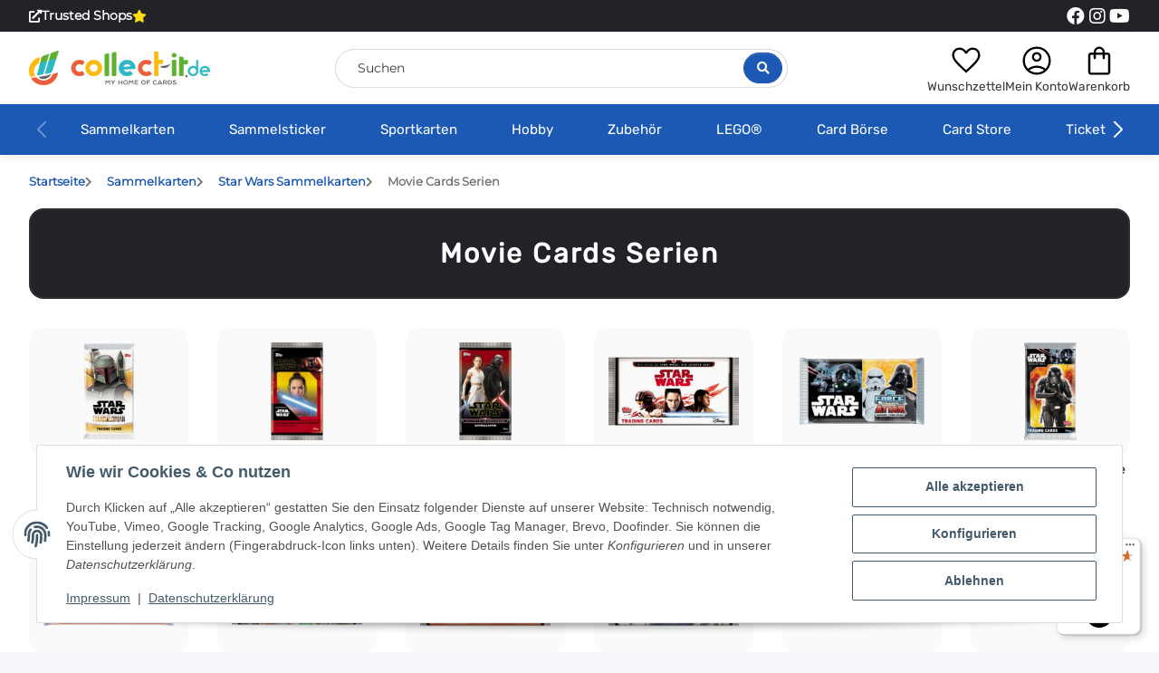

--- FILE ---
content_type: text/html; charset=utf-8
request_url: https://www.collect-it.de/Star-Wars-Force-Attax/Movie-Cards/Episode-VII-und-folgende
body_size: 46744
content:
<!DOCTYPE html>
<html lang="de" itemscope itemtype="https://schema.org/CollectionPage">
    
    <head>
<!-- The initial config of Consent Mode -->
<script type="text/javascript">
        window.dataLayer = window.dataLayer || [];
        function gtag() {dataLayer.push(arguments);}
        gtag('consent', 'default', {
            ad_storage: 'denied',
            ad_user_data: 'denied',
            ad_personalization: 'denied',
            analytics_storage: 'denied',
            functionality_storage: 'denied',
            personalization_storage: 'denied',
            security_storage: 'denied',
            wait_for_update: 2000});
        </script><!-- WS Google Tracking -->
<script async src="https://www.googletagmanager.com/gtag/js"></script><script id="ws_gt_globalSiteTag" type="application/javascript">
window.dataLayer = window.dataLayer || [];
function gtag() {dataLayer.push(arguments);}
gtag('js', new Date());
gtag('set', {'language': 'de'});</script>

<script type="application/javascript">/* Google Analytics 4 */if(typeof gtag == 'function'){gtag('config', 'G-D390FRCB3T', {'anonymize_ip': true, })};</script>
<!-- END WS Google Tracking -->
        
            <meta http-equiv="content-type" content="text/html; charset=utf-8">
            <meta name="description" itemprop="description" content="Topps Star Wars The Mandalorian, Topps Star Wars Rise of Skywalker, Topps Journey to Star Wars: Rise of Skywalker, Topps Die Reise zu Star Wars: Die letzten">
                        <meta name="viewport" content="width=device-width, initial-scale=1.0">
            <meta http-equiv="X-UA-Compatible" content="IE=edge">
                        <meta name="robots" content="index, follow">

            <meta itemprop="url" content="https://www.collect-it.de/Star-Wars-Force-Attax/Movie-Cards/Episode-VII-und-folgende">
            <meta property="og:type" content="website">
            <meta property="og:site_name" content="Movie Cards Serien">	
            <meta property="og:title" content="Movie Cards Serien">
            <meta property="og:description" content="Topps Star Wars The Mandalorian, Topps Star Wars Rise of Skywalker, Topps Journey to Star Wars: Rise of Skywalker, Topps Die Reise zu Star Wars: Die letzten">
            <meta property="og:url" content="https://www.collect-it.de/Star-Wars-Force-Attax/Movie-Cards/Episode-VII-und-folgende">

                                                                                                                        
                            <meta itemprop="image" content="https://www.collect-it.de/media/image/category/4326/lg/star-wars-force-attax-movie-cards-episode-vii-und-folgende.jpg">
                <meta property="og:image" content="https://www.collect-it.de/media/image/category/4326/lg/star-wars-force-attax-movie-cards-episode-vii-und-folgende.jpg">
                <meta property="og:image:width" content="1800">
                <meta property="og:image:height" content="600">
                    

        <title itemprop="name">Movie Cards Serien</title>

                    <link rel="canonical" href="https://www.collect-it.de/Star-Wars-Force-Attax/Movie-Cards/Episode-VII-und-folgende">
        
        

        
            <link rel="icon" href="https://www.collect-it.de/favicon.ico" sizes="48x48">
            <!-- <link rel="icon" href="https://www.collect-it.de/favicon.svg" sizes="any" type="image/svg+xml"> -->
            <link rel="apple-touch-icon" href="https://www.collect-it.de/apple-touch-icon.png">
            <link rel="manifest" href="https://www.collect-it.de/site.webmanifest">
            <meta name="msapplication-TileColor" content="#1C1D2C">
            <meta name="msapplication-TileImage" content="https://www.collect-it.de/mstile-144x144.png">
        
        
            <meta name="theme-color" content="#1C1D2C">
        

        
                                                    
                <style id="criticalCSS">
                    
                        @charset "UTF-8";
:root{--blue: #007bff;--indigo: #6610f2;--purple: #6f42c1;--pink: #e83e8c;--red: #dc3545;--orange: #fd7e14;--yellow: #ffc107;--green: #28a745;--teal: #20c997;--cyan: #17a2b8;--white: #ffffff;--gray: #707070;--gray-dark: #343a40;--primary: #1b59b5;--secondary: #fbbb10;--success: #04863A;--info: #525252;--warning: #995900;--danger: #b90000;--light: #f5f7fa;--dark: #393939;--gray: #707070;--gray-light: #f5f7fa;--gray-medium: #ebebeb;--gray-dark: #9b9b9b;--gray-darker: #393939;--breakpoint-xs: 0;--breakpoint-sm: 576px;--breakpoint-md: 768px;--breakpoint-lg: 992px;--breakpoint-xl: 1300px;--font-family-sans-serif: "Open Sans", sans-serif;--font-family-monospace: SFMono-Regular, Menlo, Monaco, Consolas, "Liberation Mono", "Courier New", monospace}*,*::before,*::after{box-sizing:border-box}html{font-family:sans-serif;line-height:1.15;-webkit-text-size-adjust:100%;-webkit-tap-highlight-color:rgba(0, 0, 0, 0)}article,aside,figcaption,figure,footer,header,hgroup,main,nav,section{display:block}body{margin:0;font-family:"Open Sans", sans-serif;font-size:0.875rem;font-weight:400;line-height:1.5;color:#393939;text-align:left;background-color:#f5f7fa}[tabindex="-1"]:focus:not(:focus-visible){outline:0 !important}hr{box-sizing:content-box;height:0;overflow:visible}h1,h2,h3,h4,h5,h6{margin-top:0;margin-bottom:1rem}p{margin-top:0;margin-bottom:1rem}abbr[title],abbr[data-original-title]{text-decoration:underline;text-decoration:underline dotted;cursor:help;border-bottom:0;text-decoration-skip-ink:none}address{margin-bottom:1rem;font-style:normal;line-height:inherit}ol,ul,dl{margin-top:0;margin-bottom:1rem}ol ol,ul ul,ol ul,ul ol{margin-bottom:0}dt{font-weight:700}dd{margin-bottom:0.5rem;margin-left:0}blockquote{margin:0 0 1rem}b,strong{font-weight:bolder}small{font-size:80%}sub,sup{position:relative;font-size:75%;line-height:0;vertical-align:baseline}sub{bottom:-0.25em}sup{top:-0.5em}a{color:#393939;text-decoration:underline;background-color:transparent}a:hover{color:#1b59b5;text-decoration:none}a:not([href]):not([class]){color:inherit;text-decoration:none}a:not([href]):not([class]):hover{color:inherit;text-decoration:none}pre,code,kbd,samp{font-family:SFMono-Regular, Menlo, Monaco, Consolas, "Liberation Mono", "Courier New", monospace;font-size:1em}pre{margin-top:0;margin-bottom:1rem;overflow:auto;-ms-overflow-style:scrollbar}figure{margin:0 0 1rem}img{vertical-align:middle;border-style:none}svg{overflow:hidden;vertical-align:middle}table{border-collapse:collapse}caption{padding-top:0.75rem;padding-bottom:0.75rem;color:#707070;text-align:left;caption-side:bottom}th{text-align:inherit;text-align:-webkit-match-parent}label{display:inline-block;margin-bottom:0.5rem}button{border-radius:0}button:focus:not(:focus-visible){outline:0}input,button,select,optgroup,textarea{margin:0;font-family:inherit;font-size:inherit;line-height:inherit}button,input{overflow:visible}button,select{text-transform:none}[role="button"]{cursor:pointer}select{word-wrap:normal}button,[type="button"],[type="reset"],[type="submit"]{-webkit-appearance:button}button:not(:disabled),[type="button"]:not(:disabled),[type="reset"]:not(:disabled),[type="submit"]:not(:disabled){cursor:pointer}button::-moz-focus-inner,[type="button"]::-moz-focus-inner,[type="reset"]::-moz-focus-inner,[type="submit"]::-moz-focus-inner{padding:0;border-style:none}input[type="radio"],input[type="checkbox"]{box-sizing:border-box;padding:0}textarea{overflow:auto;resize:vertical}fieldset{min-width:0;padding:0;margin:0;border:0}legend{display:block;width:100%;max-width:100%;padding:0;margin-bottom:0.5rem;font-size:1.5rem;line-height:inherit;color:inherit;white-space:normal}progress{vertical-align:baseline}[type="number"]::-webkit-inner-spin-button,[type="number"]::-webkit-outer-spin-button{height:auto}[type="search"]{outline-offset:-2px;-webkit-appearance:none}[type="search"]::-webkit-search-decoration{-webkit-appearance:none}::-webkit-file-upload-button{font:inherit;-webkit-appearance:button}output{display:inline-block}summary{display:list-item;cursor:pointer}template{display:none}[hidden]{display:none !important}.img-fluid{max-width:100%;height:auto}.img-thumbnail{padding:0.25rem;background-color:#f5f7fa;border:1px solid #dee2e6;border-radius:0.125rem;box-shadow:0 1px 2px rgba(0, 0, 0, 0.075);max-width:100%;height:auto}.figure{display:inline-block}.figure-img{margin-bottom:0.5rem;line-height:1}.figure-caption{font-size:90%;color:#707070}code{font-size:87.5%;color:#e83e8c;word-wrap:break-word}a>code{color:inherit}kbd{padding:0.2rem 0.4rem;font-size:87.5%;color:#ffffff;background-color:#212529;border-radius:0.125rem;box-shadow:inset 0 -0.1rem 0 rgba(0, 0, 0, 0.25)}kbd kbd{padding:0;font-size:100%;font-weight:700;box-shadow:none}pre{display:block;font-size:87.5%;color:#212529}pre code{font-size:inherit;color:inherit;word-break:normal}.pre-scrollable{max-height:340px;overflow-y:scroll}.container,.container-fluid,.container-sm,.container-md,.container-lg,.container-xl{width:100%;padding-right:1rem;padding-left:1rem;margin-right:auto;margin-left:auto}@media (min-width:576px){.container,.container-sm{max-width:97vw}}@media (min-width:768px){.container,.container-sm,.container-md{max-width:720px}}@media (min-width:992px){.container,.container-sm,.container-md,.container-lg{max-width:960px}}@media (min-width:1300px){.container,.container-sm,.container-md,.container-lg,.container-xl{max-width:1250px}}.row{display:flex;flex-wrap:wrap;margin-right:-1rem;margin-left:-1rem}.no-gutters{margin-right:0;margin-left:0}.no-gutters>.col,.no-gutters>[class*="col-"]{padding-right:0;padding-left:0}.col-1,.col-2,.col-3,.col-4,.col-5,.col-6,.col-7,.col-8,.col-9,.col-10,.col-11,.col-12,.col,.col-auto,.col-sm-1,.col-sm-2,.col-sm-3,.col-sm-4,.col-sm-5,.col-sm-6,.col-sm-7,.col-sm-8,.col-sm-9,.col-sm-10,.col-sm-11,.col-sm-12,.col-sm,.col-sm-auto,.col-md-1,.col-md-2,.col-md-3,.col-md-4,.col-md-5,.col-md-6,.col-md-7,.col-md-8,.col-md-9,.col-md-10,.col-md-11,.col-md-12,.col-md,.col-md-auto,.col-lg-1,.col-lg-2,.col-lg-3,.col-lg-4,.col-lg-5,.col-lg-6,.col-lg-7,.col-lg-8,.col-lg-9,.col-lg-10,.col-lg-11,.col-lg-12,.col-lg,.col-lg-auto,.col-xl-1,.col-xl-2,.col-xl-3,.col-xl-4,.col-xl-5,.col-xl-6,.col-xl-7,.col-xl-8,.col-xl-9,.col-xl-10,.col-xl-11,.col-xl-12,.col-xl,.col-xl-auto{position:relative;width:100%;padding-right:1rem;padding-left:1rem}.col{flex-basis:0;flex-grow:1;max-width:100%}.row-cols-1>*{flex:0 0 100%;max-width:100%}.row-cols-2>*{flex:0 0 50%;max-width:50%}.row-cols-3>*{flex:0 0 33.3333333333%;max-width:33.3333333333%}.row-cols-4>*{flex:0 0 25%;max-width:25%}.row-cols-5>*{flex:0 0 20%;max-width:20%}.row-cols-6>*{flex:0 0 16.6666666667%;max-width:16.6666666667%}.col-auto{flex:0 0 auto;width:auto;max-width:100%}.col-1{flex:0 0 8.33333333%;max-width:8.33333333%}.col-2{flex:0 0 16.66666667%;max-width:16.66666667%}.col-3{flex:0 0 25%;max-width:25%}.col-4{flex:0 0 33.33333333%;max-width:33.33333333%}.col-5{flex:0 0 41.66666667%;max-width:41.66666667%}.col-6{flex:0 0 50%;max-width:50%}.col-7{flex:0 0 58.33333333%;max-width:58.33333333%}.col-8{flex:0 0 66.66666667%;max-width:66.66666667%}.col-9{flex:0 0 75%;max-width:75%}.col-10{flex:0 0 83.33333333%;max-width:83.33333333%}.col-11{flex:0 0 91.66666667%;max-width:91.66666667%}.col-12{flex:0 0 100%;max-width:100%}.order-first{order:-1}.order-last{order:13}.order-0{order:0}.order-1{order:1}.order-2{order:2}.order-3{order:3}.order-4{order:4}.order-5{order:5}.order-6{order:6}.order-7{order:7}.order-8{order:8}.order-9{order:9}.order-10{order:10}.order-11{order:11}.order-12{order:12}.offset-1{margin-left:8.33333333%}.offset-2{margin-left:16.66666667%}.offset-3{margin-left:25%}.offset-4{margin-left:33.33333333%}.offset-5{margin-left:41.66666667%}.offset-6{margin-left:50%}.offset-7{margin-left:58.33333333%}.offset-8{margin-left:66.66666667%}.offset-9{margin-left:75%}.offset-10{margin-left:83.33333333%}.offset-11{margin-left:91.66666667%}@media (min-width:576px){.col-sm{flex-basis:0;flex-grow:1;max-width:100%}.row-cols-sm-1>*{flex:0 0 100%;max-width:100%}.row-cols-sm-2>*{flex:0 0 50%;max-width:50%}.row-cols-sm-3>*{flex:0 0 33.3333333333%;max-width:33.3333333333%}.row-cols-sm-4>*{flex:0 0 25%;max-width:25%}.row-cols-sm-5>*{flex:0 0 20%;max-width:20%}.row-cols-sm-6>*{flex:0 0 16.6666666667%;max-width:16.6666666667%}.col-sm-auto{flex:0 0 auto;width:auto;max-width:100%}.col-sm-1{flex:0 0 8.33333333%;max-width:8.33333333%}.col-sm-2{flex:0 0 16.66666667%;max-width:16.66666667%}.col-sm-3{flex:0 0 25%;max-width:25%}.col-sm-4{flex:0 0 33.33333333%;max-width:33.33333333%}.col-sm-5{flex:0 0 41.66666667%;max-width:41.66666667%}.col-sm-6{flex:0 0 50%;max-width:50%}.col-sm-7{flex:0 0 58.33333333%;max-width:58.33333333%}.col-sm-8{flex:0 0 66.66666667%;max-width:66.66666667%}.col-sm-9{flex:0 0 75%;max-width:75%}.col-sm-10{flex:0 0 83.33333333%;max-width:83.33333333%}.col-sm-11{flex:0 0 91.66666667%;max-width:91.66666667%}.col-sm-12{flex:0 0 100%;max-width:100%}.order-sm-first{order:-1}.order-sm-last{order:13}.order-sm-0{order:0}.order-sm-1{order:1}.order-sm-2{order:2}.order-sm-3{order:3}.order-sm-4{order:4}.order-sm-5{order:5}.order-sm-6{order:6}.order-sm-7{order:7}.order-sm-8{order:8}.order-sm-9{order:9}.order-sm-10{order:10}.order-sm-11{order:11}.order-sm-12{order:12}.offset-sm-0{margin-left:0}.offset-sm-1{margin-left:8.33333333%}.offset-sm-2{margin-left:16.66666667%}.offset-sm-3{margin-left:25%}.offset-sm-4{margin-left:33.33333333%}.offset-sm-5{margin-left:41.66666667%}.offset-sm-6{margin-left:50%}.offset-sm-7{margin-left:58.33333333%}.offset-sm-8{margin-left:66.66666667%}.offset-sm-9{margin-left:75%}.offset-sm-10{margin-left:83.33333333%}.offset-sm-11{margin-left:91.66666667%}}@media (min-width:768px){.col-md{flex-basis:0;flex-grow:1;max-width:100%}.row-cols-md-1>*{flex:0 0 100%;max-width:100%}.row-cols-md-2>*{flex:0 0 50%;max-width:50%}.row-cols-md-3>*{flex:0 0 33.3333333333%;max-width:33.3333333333%}.row-cols-md-4>*{flex:0 0 25%;max-width:25%}.row-cols-md-5>*{flex:0 0 20%;max-width:20%}.row-cols-md-6>*{flex:0 0 16.6666666667%;max-width:16.6666666667%}.col-md-auto{flex:0 0 auto;width:auto;max-width:100%}.col-md-1{flex:0 0 8.33333333%;max-width:8.33333333%}.col-md-2{flex:0 0 16.66666667%;max-width:16.66666667%}.col-md-3{flex:0 0 25%;max-width:25%}.col-md-4{flex:0 0 33.33333333%;max-width:33.33333333%}.col-md-5{flex:0 0 41.66666667%;max-width:41.66666667%}.col-md-6{flex:0 0 50%;max-width:50%}.col-md-7{flex:0 0 58.33333333%;max-width:58.33333333%}.col-md-8{flex:0 0 66.66666667%;max-width:66.66666667%}.col-md-9{flex:0 0 75%;max-width:75%}.col-md-10{flex:0 0 83.33333333%;max-width:83.33333333%}.col-md-11{flex:0 0 91.66666667%;max-width:91.66666667%}.col-md-12{flex:0 0 100%;max-width:100%}.order-md-first{order:-1}.order-md-last{order:13}.order-md-0{order:0}.order-md-1{order:1}.order-md-2{order:2}.order-md-3{order:3}.order-md-4{order:4}.order-md-5{order:5}.order-md-6{order:6}.order-md-7{order:7}.order-md-8{order:8}.order-md-9{order:9}.order-md-10{order:10}.order-md-11{order:11}.order-md-12{order:12}.offset-md-0{margin-left:0}.offset-md-1{margin-left:8.33333333%}.offset-md-2{margin-left:16.66666667%}.offset-md-3{margin-left:25%}.offset-md-4{margin-left:33.33333333%}.offset-md-5{margin-left:41.66666667%}.offset-md-6{margin-left:50%}.offset-md-7{margin-left:58.33333333%}.offset-md-8{margin-left:66.66666667%}.offset-md-9{margin-left:75%}.offset-md-10{margin-left:83.33333333%}.offset-md-11{margin-left:91.66666667%}}@media (min-width:992px){.col-lg{flex-basis:0;flex-grow:1;max-width:100%}.row-cols-lg-1>*{flex:0 0 100%;max-width:100%}.row-cols-lg-2>*{flex:0 0 50%;max-width:50%}.row-cols-lg-3>*{flex:0 0 33.3333333333%;max-width:33.3333333333%}.row-cols-lg-4>*{flex:0 0 25%;max-width:25%}.row-cols-lg-5>*{flex:0 0 20%;max-width:20%}.row-cols-lg-6>*{flex:0 0 16.6666666667%;max-width:16.6666666667%}.col-lg-auto{flex:0 0 auto;width:auto;max-width:100%}.col-lg-1{flex:0 0 8.33333333%;max-width:8.33333333%}.col-lg-2{flex:0 0 16.66666667%;max-width:16.66666667%}.col-lg-3{flex:0 0 25%;max-width:25%}.col-lg-4{flex:0 0 33.33333333%;max-width:33.33333333%}.col-lg-5{flex:0 0 41.66666667%;max-width:41.66666667%}.col-lg-6{flex:0 0 50%;max-width:50%}.col-lg-7{flex:0 0 58.33333333%;max-width:58.33333333%}.col-lg-8{flex:0 0 66.66666667%;max-width:66.66666667%}.col-lg-9{flex:0 0 75%;max-width:75%}.col-lg-10{flex:0 0 83.33333333%;max-width:83.33333333%}.col-lg-11{flex:0 0 91.66666667%;max-width:91.66666667%}.col-lg-12{flex:0 0 100%;max-width:100%}.order-lg-first{order:-1}.order-lg-last{order:13}.order-lg-0{order:0}.order-lg-1{order:1}.order-lg-2{order:2}.order-lg-3{order:3}.order-lg-4{order:4}.order-lg-5{order:5}.order-lg-6{order:6}.order-lg-7{order:7}.order-lg-8{order:8}.order-lg-9{order:9}.order-lg-10{order:10}.order-lg-11{order:11}.order-lg-12{order:12}.offset-lg-0{margin-left:0}.offset-lg-1{margin-left:8.33333333%}.offset-lg-2{margin-left:16.66666667%}.offset-lg-3{margin-left:25%}.offset-lg-4{margin-left:33.33333333%}.offset-lg-5{margin-left:41.66666667%}.offset-lg-6{margin-left:50%}.offset-lg-7{margin-left:58.33333333%}.offset-lg-8{margin-left:66.66666667%}.offset-lg-9{margin-left:75%}.offset-lg-10{margin-left:83.33333333%}.offset-lg-11{margin-left:91.66666667%}}@media (min-width:1300px){.col-xl{flex-basis:0;flex-grow:1;max-width:100%}.row-cols-xl-1>*{flex:0 0 100%;max-width:100%}.row-cols-xl-2>*{flex:0 0 50%;max-width:50%}.row-cols-xl-3>*{flex:0 0 33.3333333333%;max-width:33.3333333333%}.row-cols-xl-4>*{flex:0 0 25%;max-width:25%}.row-cols-xl-5>*{flex:0 0 20%;max-width:20%}.row-cols-xl-6>*{flex:0 0 16.6666666667%;max-width:16.6666666667%}.col-xl-auto{flex:0 0 auto;width:auto;max-width:100%}.col-xl-1{flex:0 0 8.33333333%;max-width:8.33333333%}.col-xl-2{flex:0 0 16.66666667%;max-width:16.66666667%}.col-xl-3{flex:0 0 25%;max-width:25%}.col-xl-4{flex:0 0 33.33333333%;max-width:33.33333333%}.col-xl-5{flex:0 0 41.66666667%;max-width:41.66666667%}.col-xl-6{flex:0 0 50%;max-width:50%}.col-xl-7{flex:0 0 58.33333333%;max-width:58.33333333%}.col-xl-8{flex:0 0 66.66666667%;max-width:66.66666667%}.col-xl-9{flex:0 0 75%;max-width:75%}.col-xl-10{flex:0 0 83.33333333%;max-width:83.33333333%}.col-xl-11{flex:0 0 91.66666667%;max-width:91.66666667%}.col-xl-12{flex:0 0 100%;max-width:100%}.order-xl-first{order:-1}.order-xl-last{order:13}.order-xl-0{order:0}.order-xl-1{order:1}.order-xl-2{order:2}.order-xl-3{order:3}.order-xl-4{order:4}.order-xl-5{order:5}.order-xl-6{order:6}.order-xl-7{order:7}.order-xl-8{order:8}.order-xl-9{order:9}.order-xl-10{order:10}.order-xl-11{order:11}.order-xl-12{order:12}.offset-xl-0{margin-left:0}.offset-xl-1{margin-left:8.33333333%}.offset-xl-2{margin-left:16.66666667%}.offset-xl-3{margin-left:25%}.offset-xl-4{margin-left:33.33333333%}.offset-xl-5{margin-left:41.66666667%}.offset-xl-6{margin-left:50%}.offset-xl-7{margin-left:58.33333333%}.offset-xl-8{margin-left:66.66666667%}.offset-xl-9{margin-left:75%}.offset-xl-10{margin-left:83.33333333%}.offset-xl-11{margin-left:91.66666667%}}.nav{display:flex;flex-wrap:wrap;padding-left:0;margin-bottom:0;list-style:none}.nav-link{display:block;padding:0.5rem 1rem;text-decoration:none}.nav-link:hover,.nav-link:focus{text-decoration:none}.nav-link.disabled{color:#707070;pointer-events:none;cursor:default}.nav-tabs{border-bottom:1px solid #dee2e6}.nav-tabs .nav-link{margin-bottom:-1px;background-color:transparent;border:1px solid transparent;border-top-left-radius:0;border-top-right-radius:0}.nav-tabs .nav-link:hover,.nav-tabs .nav-link:focus{isolation:isolate;border-color:transparent}.nav-tabs .nav-link.disabled{color:#707070;background-color:transparent;border-color:transparent}.nav-tabs .nav-link.active,.nav-tabs .nav-item.show .nav-link{color:#393939;background-color:transparent;border-color:#1b59b5}.nav-tabs .dropdown-menu{margin-top:-1px;border-top-left-radius:0;border-top-right-radius:0}.nav-pills .nav-link{background:none;border:0;border-radius:0.125rem}.nav-pills .nav-link.active,.nav-pills .show>.nav-link{color:#ffffff;background-color:#1b59b5}.nav-fill>.nav-link,.nav-fill .nav-item{flex:1 1 auto;text-align:center}.nav-justified>.nav-link,.nav-justified .nav-item{flex-basis:0;flex-grow:1;text-align:center}.tab-content>.tab-pane{display:none}.tab-content>.active{display:block}.navbar{position:relative;display:flex;flex-wrap:wrap;align-items:center;justify-content:space-between;padding:0.4rem 1rem}.navbar .container,.navbar .container-fluid,.navbar .container-sm,.navbar .container-md,.navbar .container-lg,.navbar .container-xl,.navbar>.container-sm,.navbar>.container-md,.navbar>.container-lg,.navbar>.container-xl{display:flex;flex-wrap:wrap;align-items:center;justify-content:space-between}.navbar-brand{display:inline-block;padding-top:0.40625rem;padding-bottom:0.40625rem;margin-right:1rem;font-size:1rem;line-height:inherit;white-space:nowrap}.navbar-brand:hover,.navbar-brand:focus{text-decoration:none}.navbar-nav{display:flex;flex-direction:column;padding-left:0;margin-bottom:0;list-style:none}.navbar-nav .nav-link{padding-right:0;padding-left:0}.navbar-nav .dropdown-menu{position:static;float:none}.navbar-text{display:inline-block;padding-top:0.5rem;padding-bottom:0.5rem}.navbar-collapse{flex-basis:100%;flex-grow:1;align-items:center}.navbar-toggler{padding:0.25rem 0.75rem;font-size:1rem;line-height:1;background-color:transparent;border:1px solid transparent;border-radius:0.125rem}.navbar-toggler:hover,.navbar-toggler:focus{text-decoration:none}.navbar-toggler-icon{display:inline-block;width:1.5em;height:1.5em;vertical-align:middle;content:"";background:50% / 100% 100% no-repeat}.navbar-nav-scroll{max-height:75vh;overflow-y:auto}@media (max-width:575.98px){.navbar-expand-sm>.container,.navbar-expand-sm>.container-fluid,.navbar-expand-sm>.container-sm,.navbar-expand-sm>.container-md,.navbar-expand-sm>.container-lg,.navbar-expand-sm>.container-xl{padding-right:0;padding-left:0}}@media (min-width:576px){.navbar-expand-sm{flex-flow:row nowrap;justify-content:flex-start}.navbar-expand-sm .navbar-nav{flex-direction:row}.navbar-expand-sm .navbar-nav .dropdown-menu{position:absolute}.navbar-expand-sm .navbar-nav .nav-link{padding-right:1.5rem;padding-left:1.5rem}.navbar-expand-sm>.container,.navbar-expand-sm>.container-fluid,.navbar-expand-sm>.container-sm,.navbar-expand-sm>.container-md,.navbar-expand-sm>.container-lg,.navbar-expand-sm>.container-xl{flex-wrap:nowrap}.navbar-expand-sm .navbar-nav-scroll{overflow:visible}.navbar-expand-sm .navbar-collapse{display:flex !important;flex-basis:auto}.navbar-expand-sm .navbar-toggler{display:none}}@media (max-width:767.98px){.navbar-expand-md>.container,.navbar-expand-md>.container-fluid,.navbar-expand-md>.container-sm,.navbar-expand-md>.container-md,.navbar-expand-md>.container-lg,.navbar-expand-md>.container-xl{padding-right:0;padding-left:0}}@media (min-width:768px){.navbar-expand-md{flex-flow:row nowrap;justify-content:flex-start}.navbar-expand-md .navbar-nav{flex-direction:row}.navbar-expand-md .navbar-nav .dropdown-menu{position:absolute}.navbar-expand-md .navbar-nav .nav-link{padding-right:1.5rem;padding-left:1.5rem}.navbar-expand-md>.container,.navbar-expand-md>.container-fluid,.navbar-expand-md>.container-sm,.navbar-expand-md>.container-md,.navbar-expand-md>.container-lg,.navbar-expand-md>.container-xl{flex-wrap:nowrap}.navbar-expand-md .navbar-nav-scroll{overflow:visible}.navbar-expand-md .navbar-collapse{display:flex !important;flex-basis:auto}.navbar-expand-md .navbar-toggler{display:none}}@media (max-width:991.98px){.navbar-expand-lg>.container,.navbar-expand-lg>.container-fluid,.navbar-expand-lg>.container-sm,.navbar-expand-lg>.container-md,.navbar-expand-lg>.container-lg,.navbar-expand-lg>.container-xl{padding-right:0;padding-left:0}}@media (min-width:992px){.navbar-expand-lg{flex-flow:row nowrap;justify-content:flex-start}.navbar-expand-lg .navbar-nav{flex-direction:row}.navbar-expand-lg .navbar-nav .dropdown-menu{position:absolute}.navbar-expand-lg .navbar-nav .nav-link{padding-right:1.5rem;padding-left:1.5rem}.navbar-expand-lg>.container,.navbar-expand-lg>.container-fluid,.navbar-expand-lg>.container-sm,.navbar-expand-lg>.container-md,.navbar-expand-lg>.container-lg,.navbar-expand-lg>.container-xl{flex-wrap:nowrap}.navbar-expand-lg .navbar-nav-scroll{overflow:visible}.navbar-expand-lg .navbar-collapse{display:flex !important;flex-basis:auto}.navbar-expand-lg .navbar-toggler{display:none}}@media (max-width:1299.98px){.navbar-expand-xl>.container,.navbar-expand-xl>.container-fluid,.navbar-expand-xl>.container-sm,.navbar-expand-xl>.container-md,.navbar-expand-xl>.container-lg,.navbar-expand-xl>.container-xl{padding-right:0;padding-left:0}}@media (min-width:1300px){.navbar-expand-xl{flex-flow:row nowrap;justify-content:flex-start}.navbar-expand-xl .navbar-nav{flex-direction:row}.navbar-expand-xl .navbar-nav .dropdown-menu{position:absolute}.navbar-expand-xl .navbar-nav .nav-link{padding-right:1.5rem;padding-left:1.5rem}.navbar-expand-xl>.container,.navbar-expand-xl>.container-fluid,.navbar-expand-xl>.container-sm,.navbar-expand-xl>.container-md,.navbar-expand-xl>.container-lg,.navbar-expand-xl>.container-xl{flex-wrap:nowrap}.navbar-expand-xl .navbar-nav-scroll{overflow:visible}.navbar-expand-xl .navbar-collapse{display:flex !important;flex-basis:auto}.navbar-expand-xl .navbar-toggler{display:none}}.navbar-expand{flex-flow:row nowrap;justify-content:flex-start}.navbar-expand>.container,.navbar-expand>.container-fluid,.navbar-expand>.container-sm,.navbar-expand>.container-md,.navbar-expand>.container-lg,.navbar-expand>.container-xl{padding-right:0;padding-left:0}.navbar-expand .navbar-nav{flex-direction:row}.navbar-expand .navbar-nav .dropdown-menu{position:absolute}.navbar-expand .navbar-nav .nav-link{padding-right:1.5rem;padding-left:1.5rem}.navbar-expand>.container,.navbar-expand>.container-fluid,.navbar-expand>.container-sm,.navbar-expand>.container-md,.navbar-expand>.container-lg,.navbar-expand>.container-xl{flex-wrap:nowrap}.navbar-expand .navbar-nav-scroll{overflow:visible}.navbar-expand .navbar-collapse{display:flex !important;flex-basis:auto}.navbar-expand .navbar-toggler{display:none}.navbar-light .navbar-brand{color:rgba(0, 0, 0, 0.9)}.navbar-light .navbar-brand:hover,.navbar-light .navbar-brand:focus{color:rgba(0, 0, 0, 0.9)}.navbar-light .navbar-nav .nav-link{color:#393939}.navbar-light .navbar-nav .nav-link:hover,.navbar-light .navbar-nav .nav-link:focus{color:#1b59b5}.navbar-light .navbar-nav .nav-link.disabled{color:rgba(0, 0, 0, 0.3)}.navbar-light .navbar-nav .show>.nav-link,.navbar-light .navbar-nav .active>.nav-link,.navbar-light .navbar-nav .nav-link.show,.navbar-light .navbar-nav .nav-link.active{color:rgba(0, 0, 0, 0.9)}.navbar-light .navbar-toggler{color:#393939;border-color:rgba(0, 0, 0, 0.1)}.navbar-light .navbar-toggler-icon{background-image:url("data:image/svg+xml,%3csvg xmlns='http://www.w3.org/2000/svg' width='30' height='30' viewBox='0 0 30 30'%3e%3cpath stroke='%23393939' stroke-linecap='round' stroke-miterlimit='10' stroke-width='2' d='M4 7h22M4 15h22M4 23h22'/%3e%3c/svg%3e")}.navbar-light .navbar-text{color:#393939}.navbar-light .navbar-text a{color:rgba(0, 0, 0, 0.9)}.navbar-light .navbar-text a:hover,.navbar-light .navbar-text a:focus{color:rgba(0, 0, 0, 0.9)}.navbar-dark .navbar-brand{color:#ffffff}.navbar-dark .navbar-brand:hover,.navbar-dark .navbar-brand:focus{color:#ffffff}.navbar-dark .navbar-nav .nav-link{color:rgba(255, 255, 255, 0.5)}.navbar-dark .navbar-nav .nav-link:hover,.navbar-dark .navbar-nav .nav-link:focus{color:rgba(255, 255, 255, 0.75)}.navbar-dark .navbar-nav .nav-link.disabled{color:rgba(255, 255, 255, 0.25)}.navbar-dark .navbar-nav .show>.nav-link,.navbar-dark .navbar-nav .active>.nav-link,.navbar-dark .navbar-nav .nav-link.show,.navbar-dark .navbar-nav .nav-link.active{color:#ffffff}.navbar-dark .navbar-toggler{color:rgba(255, 255, 255, 0.5);border-color:rgba(255, 255, 255, 0.1)}.navbar-dark .navbar-toggler-icon{background-image:url("data:image/svg+xml,%3csvg xmlns='http://www.w3.org/2000/svg' width='30' height='30' viewBox='0 0 30 30'%3e%3cpath stroke='rgba%28255, 255, 255, 0.5%29' stroke-linecap='round' stroke-miterlimit='10' stroke-width='2' d='M4 7h22M4 15h22M4 23h22'/%3e%3c/svg%3e")}.navbar-dark .navbar-text{color:rgba(255, 255, 255, 0.5)}.navbar-dark .navbar-text a{color:#ffffff}.navbar-dark .navbar-text a:hover,.navbar-dark .navbar-text a:focus{color:#ffffff}.pagination-sm .page-item.active .page-link::after,.pagination-sm .page-item.active .page-text::after{left:0.375rem;right:0.375rem}.pagination-lg .page-item.active .page-link::after,.pagination-lg .page-item.active .page-text::after{left:1.125rem;right:1.125rem}.page-item{position:relative}.page-item.active{font-weight:700}.page-item.active .page-link::after,.page-item.active .page-text::after{content:"";position:absolute;left:0.5625rem;bottom:0;right:0.5625rem;border-bottom:4px solid #1b59b5}@media (min-width:768px){.dropdown-item.page-item{background-color:transparent}}.page-link,.page-text{text-decoration:none}.pagination{margin-bottom:0;justify-content:space-between;align-items:center}@media (min-width:768px){.pagination{justify-content:normal}.pagination .dropdown>.btn{display:none}.pagination .dropdown-menu{position:static !important;transform:none !important;display:flex;margin:0;padding:0;border:0;min-width:auto}.pagination .dropdown-item{width:auto;display:inline-block;padding:0}.pagination .dropdown-item.active{background-color:transparent;color:#393939}.pagination .dropdown-item:hover{background-color:transparent}.pagination .pagination-site{display:none}}@media (max-width:767.98px){.pagination .dropdown-item{padding:0}.pagination .dropdown-item.active .page-link,.pagination .dropdown-item.active .page-text,.pagination .dropdown-item:active .page-link,.pagination .dropdown-item:active .page-text{color:#393939}}.productlist-page-nav{align-items:center}.productlist-page-nav .pagination{margin:0}.productlist-page-nav .displayoptions{margin-bottom:1rem}@media (min-width:768px){.productlist-page-nav .displayoptions{margin-bottom:0}}.productlist-page-nav .displayoptions .btn-group+.btn-group+.btn-group{margin-left:0.5rem}.productlist-page-nav .result-option-wrapper{margin-right:0.5rem}.productlist-page-nav .productlist-item-info{margin-bottom:0.5rem;margin-left:auto;margin-right:auto;display:flex}@media (min-width:768px){.productlist-page-nav .productlist-item-info{margin-right:0;margin-bottom:0}.productlist-page-nav .productlist-item-info.productlist-item-border{border-right:1px solid #ebebeb;padding-right:1rem}}.productlist-page-nav.productlist-page-nav-header-m{margin-top:3rem}@media (min-width:768px){.productlist-page-nav.productlist-page-nav-header-m{margin-top:2rem}.productlist-page-nav.productlist-page-nav-header-m>.col{margin-top:1rem}}.productlist-page-nav-bottom{margin-bottom:2rem}.pagination-wrapper{margin-bottom:1rem;align-items:center;border-top:1px solid #f5f7fa;border-bottom:1px solid #f5f7fa;padding-top:0.5rem;padding-bottom:0.5rem}.pagination-wrapper .pagination-entries{font-weight:700;margin-bottom:1rem}@media (min-width:768px){.pagination-wrapper .pagination-entries{margin-bottom:0}}.pagination-wrapper .pagination-selects{margin-left:auto;margin-top:1rem}@media (min-width:768px){.pagination-wrapper .pagination-selects{margin-left:0;margin-top:0}}.pagination-wrapper .pagination-selects .pagination-selects-entries{margin-bottom:1rem}@media (min-width:768px){.pagination-wrapper .pagination-selects .pagination-selects-entries{margin-right:1rem;margin-bottom:0}}.pagination-no-wrapper{border:0;padding-top:0;padding-bottom:0}.topbar-wrapper{position:relative;z-index:1021;flex-direction:row-reverse}.sticky-header header{position:sticky;top:0}#jtl-nav-wrapper .form-control::placeholder,#jtl-nav-wrapper .form-control:focus::placeholder{color:#393939}#jtl-nav-wrapper .label-slide .form-group:not(.exclude-from-label-slide):not(.checkbox) label{background:#ffffff;color:#393939}header{box-shadow:0 1rem 0.5625rem -0.75rem rgba(0, 0, 0, 0.06);position:relative;z-index:1020}header .dropdown-menu{background-color:#ffffff;color:#393939}header .navbar-toggler{color:#393939}header .navbar-brand img{max-width:50vw;object-fit:contain}header .nav-right .dropdown-menu{margin-top:-0.03125rem;box-shadow:inset 0 1rem 0.5625rem -0.75rem rgba(0, 0, 0, 0.06)}@media (min-width:992px){header #mainNavigation{margin-right:1rem}}@media (max-width:991.98px){header .navbar-brand img{max-width:30vw}header .dropup,header .dropright,header .dropdown,header .dropleft,header .col,header [class*="col-"]{position:static}header .navbar-collapse{position:fixed;top:0;left:0;display:block;height:100vh !important;-webkit-overflow-scrolling:touch;max-width:16.875rem;transition:all 0.2s ease-in-out;z-index:1050;width:100%;background:#ffffff}header .navbar-collapse:not(.show){transform:translateX(-100%)}header .navbar-nav{transition:all 0.2s ease-in-out}header .navbar-nav .nav-item,header .navbar-nav .nav-link{margin-left:0;margin-right:0;padding-left:1rem;padding-right:1rem;padding-top:1rem;padding-bottom:1rem}header .navbar-nav .nav-link{margin-top:-1rem;margin-bottom:-1rem;margin-left:-1rem;margin-right:-1rem;display:flex;align-items:center;justify-content:space-between}header .navbar-nav .nav-link::after{content:'\f054' !important;font-family:"Font Awesome 5 Free" !important;font-weight:900;margin-left:0.5rem;margin-top:0;font-size:0.75em}header .navbar-nav .nav-item.dropdown>.nav-link>.product-count{display:none}header .navbar-nav .nav-item:not(.dropdown) .nav-link::after{display:none}header .navbar-nav .dropdown-menu{position:absolute;left:100%;top:0;box-shadow:none;width:100%;padding:0;margin:0}header .navbar-nav .dropdown-menu:not(.show){display:none}header .navbar-nav .dropdown-body{margin:0}header .navbar-nav .nav{flex-direction:column}header .nav-mobile-header{padding-left:1rem;padding-right:1rem}header .nav-mobile-header>.row{height:3.125rem}header .nav-mobile-header .nav-mobile-header-hr{margin-top:0;margin-bottom:0}header .nav-mobile-body{height:calc(100vh - 3.125rem);height:calc(var(--vh, 1vh) * 100 - 3.125rem);overflow-y:auto;position:relative}header .nav-scrollbar-inner{overflow:visible}header .nav-right{font-size:1rem}header .nav-right .dropdown-menu{width:100%}}@media (min-width:992px){header .navbar-collapse{height:4.3125rem}header .navbar-nav>.nav-item>.nav-link{position:relative;padding:1.5rem}header .navbar-nav>.nav-item>.nav-link::before{content:"";position:absolute;bottom:0;left:50%;transform:translateX(-50%);border-width:0 0 6px;border-color:#1b59b5;border-style:solid;transition:width 0.4s;width:0}header .navbar-nav>.nav-item.active>.nav-link::before,header .navbar-nav>.nav-item:hover>.nav-link::before,header .navbar-nav>.nav-item.hover>.nav-link::before{width:100%}header .navbar-nav>.nav-item>.dropdown-menu{max-height:calc(100vh - 12.5rem);overflow:auto;margin-top:-0.03125rem;box-shadow:inset 0 1rem 0.5625rem -0.75rem rgba(0, 0, 0, 0.06)}header .navbar-nav>.nav-item.dropdown-full{position:static}header .navbar-nav>.nav-item.dropdown-full .dropdown-menu{width:100%}header .navbar-nav>.nav-item .product-count{display:none}header .navbar-nav>.nav-item .nav{flex-wrap:wrap}header .navbar-nav .nav .nav-link{padding:0}header .navbar-nav .nav .nav-link::after{display:none}header .navbar-nav .dropdown .nav-item{width:100%}header .nav-mobile-body{align-self:flex-start;width:100%}header .nav-scrollbar-inner{width:100%}header .nav-right .nav-link{padding-top:1.5rem;padding-bottom:1.5rem}header .submenu-headline::after{display:none}header .submenu-headline-toplevel{font-family:Montserrat, sans-serif;font-size:1rem;border-bottom:1px solid #ebebeb;margin-bottom:1rem}header .subcategory-wrapper .categories-recursive-dropdown{display:block;position:static !important;box-shadow:none}header .subcategory-wrapper .categories-recursive-dropdown>.nav{flex-direction:column}header .subcategory-wrapper .categories-recursive-dropdown .categories-recursive-dropdown{margin-left:0.25rem}}header .submenu-headline-image{margin-bottom:1rem;display:none}@media (min-width:992px){header .submenu-headline-image{display:block}}header #burger-menu{margin-right:1rem}header .table,header .dropdown-item,header .btn-outline-primary{color:#393939}header .dropdown-item{background-color:transparent}header .dropdown-item:hover{background-color:#f5f7fa}header .btn-outline-primary:hover{color:#f5f7fa}@media (min-width:992px){.nav-item-lg-m{margin-top:1.5rem;margin-bottom:1.5rem}}.fixed-search{background-color:#ffffff;box-shadow:0 0.25rem 0.5rem rgba(0, 0, 0, 0.2);padding-top:0.5rem;padding-bottom:0.5rem}.fixed-search .form-control{background-color:#ffffff;color:#393939}.fixed-search .form-control::placeholder{color:#393939}.main-search .twitter-typeahead{display:flex;flex-grow:1}.form-clear{align-items:center;bottom:8px;color:#393939;cursor:pointer;display:flex;height:24px;justify-content:center;position:absolute;right:52px;width:24px;z-index:10}.account-icon-dropdown .account-icon-dropdown-pass{margin-bottom:2rem}.account-icon-dropdown .dropdown-footer{background-color:#f5f7fa}.account-icon-dropdown .dropdown-footer a{text-decoration:underline}.account-icon-dropdown .account-icon-dropdown-logout{padding-bottom:0.5rem}.cart-dropdown-shipping-notice{color:#707070}.is-checkout header,.is-checkout .navbar{height:2.8rem}@media (min-width:992px){.is-checkout header,.is-checkout .navbar{height:4.2625rem}}.is-checkout .search-form-wrapper-fixed,.is-checkout .fixed-search{display:none}@media (max-width:991.98px){.nav-icons{height:2.8rem}}.search-form-wrapper-fixed{padding-top:0.5rem;padding-bottom:0.5rem}.full-width-mega .main-search-wrapper .twitter-typeahead{flex:1}@media (min-width:992px){.full-width-mega .main-search-wrapper{display:block}}@media (max-width:991.98px){.full-width-mega.sticky-top .main-search-wrapper{padding-right:0;padding-left:0;flex:0 0 auto;width:auto;max-width:100%}.full-width-mega.sticky-top .main-search-wrapper+.col,.full-width-mega.sticky-top .main-search-wrapper a{padding-left:0}.full-width-mega.sticky-top .main-search-wrapper .nav-link{padding-right:0.7rem}.full-width-mega .secure-checkout-icon{flex:0 0 auto;width:auto;max-width:100%;margin-left:auto}.full-width-mega .toggler-logo-wrapper{position:initial;width:max-content}}.full-width-mega .nav-icons-wrapper{padding-left:0}.full-width-mega .nav-logo-wrapper{padding-right:0;margin-right:auto}@media (min-width:992px){.full-width-mega .navbar-expand-lg .nav-multiple-row .navbar-nav{flex-wrap:wrap}.full-width-mega #mainNavigation.nav-multiple-row{height:auto;margin-right:0}.full-width-mega .nav-multiple-row .nav-scrollbar-inner{padding-bottom:0}.full-width-mega .nav-multiple-row .nav-scrollbar-arrow{display:none}.full-width-mega .menu-search-position-center .main-search-wrapper{margin-right:auto}.full-width-mega .menu-search-position-left .main-search-wrapper{margin-right:auto}.full-width-mega .menu-search-position-left .nav-logo-wrapper{margin-right:initial}.full-width-mega .menu-center-center.menu-multiple-rows-multiple .nav-scrollbar-inner{justify-content:center}.full-width-mega .menu-center-space-between.menu-multiple-rows-multiple .nav-scrollbar-inner{justify-content:space-between}}@media (min-width:992px){header.full-width-mega .nav-right .dropdown-menu{box-shadow:0 0 7px #000000}header .nav-multiple-row .navbar-nav>.nav-item>.nav-link{padding:1rem 1.5rem}}.slick-slider{position:relative;display:block;box-sizing:border-box;-webkit-touch-callout:none;-webkit-user-select:none;-khtml-user-select:none;-moz-user-select:none;-ms-user-select:none;user-select:none;-ms-touch-action:pan-y;touch-action:pan-y;-webkit-tap-highlight-color:transparent}.slick-list{position:relative;overflow:hidden;display:block;margin:0;padding:0}.slick-list:focus{outline:none}.slick-list.dragging{cursor:pointer;cursor:hand}.slick-slider .slick-track,.slick-slider .slick-list{-webkit-transform:translate3d(0, 0, 0);-moz-transform:translate3d(0, 0, 0);-ms-transform:translate3d(0, 0, 0);-o-transform:translate3d(0, 0, 0);transform:translate3d(0, 0, 0)}.slick-track{position:relative;left:0;top:0;display:block;margin-left:auto;margin-right:auto;margin-bottom:2px}.slick-track:before,.slick-track:after{content:"";display:table}.slick-track:after{clear:both}.slick-loading .slick-track{visibility:hidden}.slick-slide{float:left;height:100%;min-height:1px;display:none}[dir="rtl"] .slick-slide{float:right}.slick-slide img{display:block}.slick-slide.slick-loading img{display:none}.slick-slide.dragging img{pointer-events:none}.slick-initialized .slick-slide{display:block}.slick-loading .slick-slide{visibility:hidden}.slick-vertical .slick-slide{display:block;height:auto;border:1px solid transparent}.slick-arrow.slick-hidden{display:none}:root{--vh: 1vh}.fa,.fas,.far,.fal{display:inline-block}h1,h2,h3,h4,h5,h6,.h1,.h2,.h3,.productlist-filter-headline,.sidepanel-left .box-normal .box-normal-link,.h4,.h5,.h6{margin-bottom:1rem;font-family:Montserrat, sans-serif;font-weight:400;line-height:1.2;color:#393939}h1,.h1{font-size:1.875rem}h2,.h2{font-size:1.5rem}h3,.h3,.productlist-filter-headline,.sidepanel-left .box-normal .box-normal-link{font-size:1rem}h4,.h4{font-size:0.875rem}h5,.h5{font-size:0.875rem}h6,.h6{font-size:0.875rem}.btn-skip-to{position:absolute;top:0;transition:transform 200ms;transform:scale(0);margin:1%;z-index:1070;background:#ffffff;border:3px solid #1b59b5;font-weight:400;color:#393939;text-align:center;vertical-align:middle;padding:0.625rem 0.9375rem;border-radius:0.125rem;font-weight:bolder;text-decoration:none}.btn-skip-to:focus{transform:scale(1)}.slick-slide a:hover,.slick-slide a:focus{color:#1b59b5;text-decoration:none}.slick-slide a:not([href]):not([class]):hover,.slick-slide a:not([href]):not([class]):focus{color:inherit;text-decoration:none}.banner .img-fluid{width:100%}.label-slide .form-group:not(.exclude-from-label-slide):not(.checkbox) label{display:none}.modal{display:none}.carousel-thumbnails .slick-arrow{opacity:0}.slick-dots{flex:0 0 100%;display:flex;justify-content:center;align-items:center;font-size:0;line-height:0;padding:0;height:1rem;width:100%;margin:2rem 0 0}.slick-dots li{margin:0 0.25rem;list-style-type:none}.slick-dots li button{width:0.75rem;height:0.75rem;padding:0;border-radius:50%;border:0.125rem solid #ebebeb;background-color:#ebebeb;transition:all 0.2s ease-in-out}.slick-dots li.slick-active button{background-color:#393939;border-color:#393939}.consent-modal:not(.active){display:none}.consent-banner-icon{width:1em;height:1em}.mini>#consent-banner{display:none}html{overflow-y:scroll}.dropdown-menu{display:none}.dropdown-toggle::after{content:"";margin-left:0.5rem;display:inline-block}.list-unstyled,.list-icons{padding-left:0;list-style:none}.input-group{position:relative;display:flex;flex-wrap:wrap;align-items:stretch;width:100%}.input-group>.form-control{flex:1 1 auto;width:1%}#main-wrapper{background:#ffffff}.container-fluid-xl{max-width:103.125rem}.nav-dividers .nav-item{position:relative}.nav-dividers .nav-item:not(:last-child)::after{content:"";position:absolute;right:0;top:0.5rem;height:calc(100% - 1rem);border-right:0.0625rem solid currentColor}.nav-link{text-decoration:none}.nav-scrollbar{overflow:hidden;display:flex;align-items:center}.nav-scrollbar .nav,.nav-scrollbar .navbar-nav{flex-wrap:nowrap}.nav-scrollbar .nav-item{white-space:nowrap}.nav-scrollbar-inner{overflow-x:auto;padding-bottom:1.5rem;align-self:flex-start}#shop-nav{align-items:center;flex-shrink:0;margin-left:auto}@media (max-width:767.98px){#shop-nav .nav-link{padding-left:0.7rem;padding-right:0.7rem}}.has-left-sidebar .breadcrumb-container{padding-left:0;padding-right:0}.breadcrumb{display:flex;flex-wrap:wrap;padding:0.5rem 0;margin-bottom:0;list-style:none;background-color:transparent;border-radius:0}.breadcrumb-item{display:none}@media (min-width:768px){.breadcrumb-item{display:flex}}.breadcrumb-item.active{font-weight:700}.breadcrumb-item.first{padding-left:0}.breadcrumb-item.first::before{display:none}.breadcrumb-item+.breadcrumb-item{padding-left:0.5rem}.breadcrumb-item+.breadcrumb-item::before{display:inline-block;padding-right:0.5rem;color:#707070;content:"/"}.breadcrumb-item.active{color:#393939;font-weight:700}.breadcrumb-item.first::before{display:none}.breadcrumb-arrow{display:flex}@media (min-width:768px){.breadcrumb-arrow{display:none}}.breadcrumb-arrow:first-child::before{content:'\f053' !important;font-family:"Font Awesome 5 Free" !important;font-weight:900;margin-right:6px}.breadcrumb-arrow:not(:first-child){padding-left:0}.breadcrumb-arrow:not(:first-child)::before{content:none}.breadcrumb-wrapper{margin-bottom:2rem}@media (min-width:992px){.breadcrumb-wrapper{border-style:solid;border-color:#ebebeb;border-width:1px 0}}.breadcrumb{font-size:0.8125rem}.breadcrumb a{text-decoration:none}.breadcrumb-back{padding-right:1rem;margin-right:1rem;border-right:1px solid #ebebeb}.hr-sect{display:flex;justify-content:center;flex-basis:100%;align-items:center;color:#393939;margin:8px 0;font-size:1.5rem;font-family:Montserrat, sans-serif}.hr-sect::before{margin:0 30px 0 0}.hr-sect::after{margin:0 0 0 30px}.hr-sect::before,.hr-sect::after{content:"";flex-grow:1;background:rgba(0, 0, 0, 0.1);height:1px;font-size:0;line-height:0}.hr-sect a{text-decoration:none;border-bottom:0.375rem solid transparent;font-weight:700}@media (max-width:991.98px){.hr-sect{text-align:center;border-top:1px solid rgba(0, 0, 0, 0.1);border-bottom:1px solid rgba(0, 0, 0, 0.1);padding:15px 0;margin:15px 0}.hr-sect::before,.hr-sect::after{margin:0;flex-grow:unset}.hr-sect a{border-bottom:none;margin:auto}}.slick-slider-other.is-not-opc{margin-bottom:2rem}.slick-slider-other.is-not-opc .carousel{margin-bottom:1.5rem}.slick-slider-other .slick-slider-other-container{padding-left:0;padding-right:0}@media (min-width:768px){.slick-slider-other .slick-slider-other-container{padding-left:1rem;padding-right:1rem}}.slick-slider-other .hr-sect{margin-bottom:2rem}#header-top-bar{position:relative;z-index:1021;flex-direction:row-reverse}#header-top-bar,header{background-color:#ffffff;color:#393939}.img-aspect-ratio{width:100%;height:auto}header{box-shadow:0 1rem 0.5625rem -0.75rem rgba(0, 0, 0, 0.06);position:relative;z-index:1020}header .navbar{padding:0;position:static}@media (min-width:992px){header{padding-bottom:0}header .navbar-brand{margin-right:3rem}}header .navbar-brand{padding:0.4rem;outline-offset:-3px}header .navbar-brand img{height:2rem;width:auto}header .nav-right .dropdown-menu{margin-top:-0.03125rem;box-shadow:inset 0 1rem 0.5625rem -0.75rem rgba(0, 0, 0, 0.06)}@media (min-width:992px){header .navbar-brand{padding-top:0.6rem;padding-bottom:0.6rem}header .navbar-brand img{height:3.0625rem}header .navbar-collapse{height:4.3125rem}header .navbar-nav>.nav-item>.nav-link{position:relative;padding:1.5rem}header .navbar-nav>.nav-item>.nav-link::before{content:"";position:absolute;bottom:0;left:50%;transform:translateX(-50%);border-width:0 0 6px;border-color:#1b59b5;border-style:solid;transition:width 0.4s;width:0}header .navbar-nav>.nav-item>.nav-link:focus{outline-offset:-2px}header .navbar-nav>.nav-item.active>.nav-link::before,header .navbar-nav>.nav-item:hover>.nav-link::before,header .navbar-nav>.nav-item.hover>.nav-link::before{width:100%}header .navbar-nav>.nav-item .nav{flex-wrap:wrap}header .navbar-nav .nav .nav-link{padding:0}header .navbar-nav .nav .nav-link::after{display:none}header .navbar-nav .dropdown .nav-item{width:100%}header .nav-mobile-body{align-self:flex-start;width:100%}header .nav-scrollbar-inner{width:100%}header .nav-right .nav-link{padding-top:1.5rem;padding-bottom:1.5rem}}.btn{display:inline-block;font-weight:600;color:#393939;text-align:center;vertical-align:middle;user-select:none;background-color:transparent;border:1px solid transparent;padding:0.625rem 0.9375rem;font-size:0.875rem;line-height:1.5;border-radius:0.125rem}.btn.disabled,.btn:disabled{opacity:0.65;box-shadow:none}.btn:not(:disabled):not(.disabled):active,.btn:not(:disabled):not(.disabled).active{box-shadow:inset 0 3px 5px rgba(0, 0, 0, 0.125)}.btn:not(:disabled):not(.disabled):active:focus,.btn:not(:disabled):not(.disabled).active:focus{box-shadow:0 0 0 0.2rem rgba(27, 89, 181, 0.25), inset 0 3px 5px rgba(0, 0, 0, 0.125)}.form-control{display:block;width:100%;height:calc(1.5em + 1.25rem + 2px);padding:0.625rem 0.9375rem;font-size:0.875rem;font-weight:400;line-height:1.5;color:#393939;background-color:#ffffff;background-clip:padding-box;border:1px solid #707070;border-radius:0.125rem;box-shadow:inset 0 1px 1px rgba(0, 0, 0, 0.075);transition:border-color 0.15s ease-in-out, box-shadow 0.15s ease-in-out}@media (prefers-reduced-motion:reduce){.form-control{transition:none}}.square{display:flex;position:relative}.square::before{content:"";display:inline-block;padding-bottom:100%}#product-offer .product-info ul.info-essential{margin:2rem 0;padding-left:0;list-style:none}.price_wrapper{margin-bottom:1.5rem}.price_wrapper .price{display:inline-block}.price_wrapper .bulk-prices{margin-top:1rem}.price_wrapper .bulk-prices .bulk-price{margin-right:0.25rem}#product-offer .product-info{border:0}#product-offer .product-info .bordered-top-bottom{padding:1rem;border-top:1px solid #f5f7fa;border-bottom:1px solid #f5f7fa}#product-offer .product-info ul.info-essential{margin:2rem 0}#product-offer .product-info .shortdesc{margin-bottom:1rem}#product-offer .product-info .product-offer{margin-bottom:2rem}#product-offer .product-info .product-offer>.row{margin-bottom:1.5rem}#product-offer .product-info .stock-information{border-top:1px solid #ebebeb;border-bottom:1px solid #ebebeb;align-items:flex-end}#product-offer .product-info .stock-information.stock-information-p{padding-top:1rem;padding-bottom:1rem}@media (max-width:767.98px){#product-offer .product-info .stock-information{margin-top:1rem}}#product-offer .product-info .question-on-item{margin-left:auto}#product-offer .product-info .question-on-item .question{padding:0}.product-detail .product-actions{position:absolute;z-index:1;right:2rem;top:1rem;display:flex;justify-content:center;align-items:center}.product-detail .product-actions .btn{margin:0 0.25rem}#image_wrapper{margin-bottom:3rem}#image_wrapper #gallery{margin-bottom:2rem}#image_wrapper .product-detail-image-topbar{display:none}.product-detail .product-thumbnails-wrapper .product-thumbnails{display:none}.flex-row-reverse{flex-direction:row-reverse !important}.flex-column{flex-direction:column !important}.justify-content-start{justify-content:flex-start !important}.collapse:not(.show){display:none}.d-none{display:none !important}.d-block{display:block !important}.d-flex{display:flex !important}.d-inline-block{display:inline-block !important}@media (min-width:992px){.d-lg-none{display:none !important}.d-lg-block{display:block !important}.d-lg-flex{display:flex !important}}@media (min-width:768px){.d-md-none{display:none !important}.d-md-block{display:block !important}.d-md-flex{display:flex !important}.d-md-inline-block{display:inline-block !important}}@media (min-width:992px){.justify-content-lg-end{justify-content:flex-end !important}}.list-gallery{display:flex;flex-direction:column}.list-gallery .second-wrapper{position:absolute;top:0;left:0;width:100%;height:100%}.list-gallery img.second{opacity:0}.form-group{margin-bottom:1rem}.btn-outline-secondary{color:#fbbb10;border-color:#fbbb10}.btn-group{display:inline-flex}.productlist-filter-headline{padding-bottom:0.5rem;margin-bottom:1rem}hr{margin-top:1rem;margin-bottom:1rem;border:0;border-top:1px solid rgba(0, 0, 0, 0.1)}.badge-circle-1{background-color:#ffffff}#content{padding-bottom:3rem}#content-wrapper{margin-top:0}#content-wrapper.has-fluid{padding-top:1rem}#content-wrapper:not(.has-fluid){padding-top:2rem}@media (min-width:992px){#content-wrapper:not(.has-fluid){padding-top:4rem}}.account-data-item h2{margin-bottom:0}aside h4{margin-bottom:1rem}aside .card{border:none;box-shadow:none;background-color:transparent}aside .card .card-title{margin-bottom:0.5rem;font-size:1.5rem;font-weight:600}aside .card.card-default .card-heading{border-bottom:none;padding-left:0;padding-right:0}aside .card.card-default>.card-heading>.card-title{color:#393939;font-weight:600;border-bottom:1px solid #ebebeb;padding:10px 0}aside .card>.card-body{padding:0}aside .card>.card-body .card-title{font-weight:600}aside .nav-panel .nav{flex-wrap:initial}aside .nav-panel>.nav>.active>.nav-link{border-bottom:0.375rem solid #1b59b5;cursor:pointer}aside .nav-panel .active>.nav-link{font-weight:700}aside .nav-panel .nav-link[aria-expanded=true] i.fa-chevron-down{transform:rotate(180deg)}aside .nav-panel .nav-link,aside .nav-panel .nav-item{clear:left}aside .box .nav-link,aside .box .nav a,aside .box .dropdown-menu .dropdown-item{text-decoration:none;white-space:normal}aside .box .nav-link{padding-left:0;padding-right:0}aside .box .snippets-categories-nav-link-child{padding-left:0.5rem;padding-right:0.5rem}aside .box-monthlynews a .value{text-decoration:underline}aside .box-monthlynews a .value:hover{text-decoration:none}.box-categories .dropdown .collapse,.box-linkgroup .dropdown .collapse{background:#f5f7fa}.box-categories .nav-link{cursor:pointer}.box_login .register{text-decoration:underline}.box_login .register:hover{text-decoration:none}.box_login .register .fa{color:#1b59b5}.box_login .resetpw{text-decoration:underline}.box_login .resetpw:hover{text-decoration:none}.jqcloud-word.w0{color:#769bd3;font-size:70%}.jqcloud-word.w1{color:#648ecd;font-size:100%}.jqcloud-word.w2{color:#5281c7;font-size:130%}.jqcloud-word.w3{color:#3f74c1;font-size:160%}.jqcloud-word.w4{color:#2d66bb;font-size:190%}.jqcloud-word.w5{color:#1b59b5;font-size:220%}.jqcloud-word.w6{color:#1952a7;font-size:250%}.jqcloud-word.w7{color:#174b98;font-size:280%}.jqcloud{line-height:normal;overflow:hidden;position:relative}.jqcloud-word a{color:inherit !important;font-size:inherit !important;text-decoration:none !important}.jqcloud-word a:hover{color:#1b59b5 !important}.searchcloud{width:100%;height:200px}#footer-boxes .card{background:transparent;border:0}#footer-boxes .card a{text-decoration:none}@media (min-width:768px){.box-normal{margin-bottom:1.5rem}}.box-normal .box-normal-link{text-decoration:none;font-weight:700;margin-bottom:0.5rem}@media (min-width:768px){.box-normal .box-normal-link{display:none}}.box-filter-hr{margin-top:0.5rem;margin-bottom:0.5rem}.box-normal-hr{margin-top:1rem;margin-bottom:1rem;display:flex}@media (min-width:768px){.box-normal-hr{display:none}}.box-last-seen .box-last-seen-item{margin-bottom:1rem}.box-nav-item{margin-top:0.5rem}@media (min-width:768px){.box-nav-item{margin-top:0}}.box-login .box-login-resetpw{margin-bottom:0.5rem;padding-left:0;padding-right:0;display:block}.box-slider{margin-bottom:1.5rem}.box-link-wrapper{align-items:center;display:flex}.box-link-wrapper i.snippets-filter-item-icon-right{color:#707070}.box-link-wrapper .badge{margin-left:auto}.box-delete-button{text-align:right;white-space:nowrap}.box-delete-button .remove{float:right}.box-filter-price .box-filter-price-collapse{padding-bottom:1.5rem}.hr-no-top{margin-top:0;margin-bottom:1rem}.characteristic-collapse-btn-inner img{margin-right:0.25rem}#search{margin-right:1rem;display:none}@media (min-width:992px){#search{display:block}}.link-content{margin-bottom:1rem}#footer{margin-top:auto;padding:4rem 0 0;background-color:#1d1d1d;color:#ffffff}#copyright{background-color:#1d1d1d;color:#f5f7fa;margin-top:1rem}#copyright>div{padding-top:1rem;padding-bottom:1rem;font-size:0.75rem;text-align:center}.toggler-logo-wrapper{float:left}@media (max-width:991.98px){.toggler-logo-wrapper{position:absolute}.toggler-logo-wrapper .logo-wrapper{float:left}.toggler-logo-wrapper .burger-menu-wrapper{float:left;padding-top:1rem}}.navbar .container{display:block}.lazyload{opacity:0 !important}.btn-pause:focus,.btn-pause:focus-within{outline:2px solid #518de5 !important}.stepper a:focus{text-decoration:underline}.search-wrapper{width:100%}#header-top-bar a:not(.dropdown-item):not(.btn),header a:not(.dropdown-item):not(.btn){text-decoration:none;color:#393939}#header-top-bar a:not(.dropdown-item):not(.btn):hover,header a:not(.dropdown-item):not(.btn):hover{color:#1b59b5}header .form-control,header .form-control:focus{background-color:#ffffff;color:#393939}.btn-secondary{background-color:#fbbb10;color:#f5f7fa}.productlist-filter-headline{border-bottom:1px solid #ebebeb}.content-cats-small{margin-bottom:3rem}@media (min-width:768px){.content-cats-small>div{margin-bottom:1rem}}.content-cats-small .sub-categories{display:flex;flex-direction:column;flex-grow:1;flex-basis:auto;align-items:stretch;justify-content:flex-start;height:100%}.content-cats-small .sub-categories .subcategories-image{justify-content:center;align-items:flex-start;margin-bottom:1rem}.content-cats-small::after{display:block;clear:both;content:""}.content-cats-small .outer{margin-bottom:0.5rem}.content-cats-small .caption{margin-bottom:0.5rem}@media (min-width:768px){.content-cats-small .caption{text-align:center}}.content-cats-small hr{margin-top:1rem;margin-bottom:1rem;padding-left:0;list-style:none}.lazyloading{color:transparent;width:auto;height:auto;max-width:40px;max-height:40px}:root{--c-primary-bg-color: #004590}.container-fluid,.container-sm,.container-md,.container-lg,.container-xl{max-width:1500px}.container{width:100%;max-width:1500px;margin-right:auto;margin-left:auto}[id^="trustbadge-container-"]{z-index:20 !important}@media only screen and (max-width:576px){#main-wrapper{padding-top:80px}.container,.container-fluid,.container-sm,.container-md,.container-lg,.container-xl{padding-right:1rem;padding-left:1rem}.container.c-container-fluid-full-width,.container-fluid.c-container-fluid-full-width,.c-container-fluid-full-width.container-sm,.c-container-fluid-full-width.container-md,.c-container-fluid-full-width.container-lg,.c-container-fluid-full-width.container-xl{padding-right:0;padding-left:0}.c-full-width{margin-right:-1rem;margin-left:-1rem}}@media only screen and (min-width:576px){#main-wrapper{padding-top:136px}.container,.container-fluid,.container-sm,.container-md,.container-lg,.container-xl{padding-right:1.5rem;padding-left:1.5rem}.c-full-width{margin-right:-1.5rem;margin-left:-1.5rem}}@media only screen and (min-width:768px){#main-wrapper{padding-top:136px}.container,.container-fluid,.container-sm,.container-md,.container-lg,.container-xl{padding-right:2rem;padding-left:2rem}.c-full-width{margin-right:-2rem;margin-left:-2rem}}@media only screen and (min-width:992px){#main-wrapper{padding-top:136px}.container,.container-fluid,.container-sm,.container-md,.container-lg,.container-xl{padding-right:2rem;padding-left:2rem}.c-full-width{margin-right:-2rem;margin-left:-2rem}}@media only screen and (min-width:1200px){#main-wrapper{padding-top:136px}.container,.container-fluid,.container-sm,.container-md,.container-lg,.container-xl{padding-right:2rem;padding-left:2rem}.c-full-width{margin-right:-2rem;margin-left:-2rem}}#main-wrapper{background-color:#ffffff}h1,h2,h3,h4,h5,h6{font-family:"Rubik", sans-serif !important}#content-wrapper{padding-top:1rem !important;background-color:#ffffff}#footer{background-color:#1b242b}html:has(body):has(.modal-open){scrollbar-gutter:stable;overflow-y:hidden}body{font-family:"Montserrat", sans-serif;font-size:0.9rem;color:#393939;padding:0 !important}.c-breakline{height:1px;width:100%;background-image:linear-gradient(to right, #ffffff00, #a0a0a0, #ffffff00)}.c-breakline.sm{height:2px}.c-breakline.md{height:6px}.c-breakline.xl{height:8px}.c-breakline.red{background-image:linear-gradient(to right, #ffffff00, #eb5f3b, c-yellow, #ffffff00)}.c-breakline.blue{background-image:linear-gradient(to right, #ffffff00, #2db8c5, #5eb130, #ffffff00)}.c-breakline.yellow{background-image:linear-gradient(to right, #ffffff00, #fbbb10, #eb5f3b, #ffffff00)}.c-breakline.green{background-image:linear-gradient(to right, #ffffff00, #5eb130, #2db8c5, #ffffff00)}.c-breakline.purple{background-image:linear-gradient(to right, #ffffff00, #9417df, #2db8c5, #ffffff00)}.c-page{display:flex;flex-direction:column;gap:2rem}.c-page .c-page-breakline{height:2px;width:100%;background-image:linear-gradient(to right, #ffffff00, #303030, #ffffff00)}.c-page .c-page-breakline.red{background-image:linear-gradient(to right, #ffffff00, #eb5f3b, c-yellow, #ffffff00)}.c-page .c-page-breakline.blue{background-image:linear-gradient(to right, #ffffff00, #2db8c5, #5eb130, #ffffff00)}.c-page .c-page-breakline.yellow{background-image:linear-gradient(to right, #ffffff00, #fbbb10, #eb5f3b, #ffffff00)}.c-page .c-page-breakline.green{background-image:linear-gradient(to right, #ffffff00, #5eb130, #2db8c5, #ffffff00)}.c-page .c-page-breakline.purple{background-image:linear-gradient(to right, #ffffff00, #9417df, #2db8c5, #ffffff00)}.c-page .c-page-header{display:flex;flex-direction:column;width:100%}.c-page .c-page-header .c-page-title{font-family:Montserrat, sans-serif;font-weight:bold;color:#393939;text-align:center}.c-page .c-page-header .c-page-subtitle{width:100%;margin-bottom:0;border-radius:10px;color:#2f3747;background:#ffffff00;font-family:"Rubik", sans-serif !important;font-weight:400;text-align:center}.c-page .c-page-header.purple:after{content:"";height:2px;width:100%;margin-bottom:2rem;margin-top:2rem;background-image:linear-gradient(to right, #ffffff00, #9417df, #2db8c5, #ffffff00)}.c-page .c-page-header.green:after{content:"";height:2px;width:100%;margin-bottom:2rem;margin-top:2rem;background-image:linear-gradient(to right, #ffffff00, #5eb130, #2db8c5, #ffffff00)}.c-page .c-page-image-wrapper img{border-radius:16px;border:none;max-width:100%;max-height:100%;width:100%;transition:0.35s ease}.c-page .c-page-image-wrapper img:hover{border:none;transform:scale(1.1);transition:0.35s ease}.c-page .c-page-image-scaledown{display:flex;min-width:100%;min-height:160px;width:100%;height:160px;max-width:100%;max-height:160px}.c-page .c-page-image-scaledown img{object-fit:scale-down;width:100%;height:100%}.c-page .c-boerse-brand-slider{margin-left:-0.5rem;margin-right:-0.5rem}@media only screen and (max-width:576px){.c-page .c-page-header .c-page-title{font-size:2.05rem;line-height:2.05rem}.c-page .c-page-header .c-page-subtitle{font-size:1.15rem;line-height:1.3rem}}@media only screen and (min-width:576px){.c-page .c-page-header .c-page-title{font-size:2.05rem;line-height:2.05rem}.c-page .c-page-header .c-page-subtitle{font-size:1.15rem;line-height:1.3rem}}@media only screen and (min-width:768px){.c-page .c-page-header .c-page-title{font-size:2.2rem;line-height:2.2rem}.c-page .c-page-header .c-page-subtitle{font-size:1.15rem;line-height:1.3rem}}@media only screen and (min-width:992px){.c-page .c-page-header .c-page-title{font-size:2.45em;line-height:2.45rem}.c-page .c-page-header .c-page-subtitle{font-size:1.15rem;line-height:1.3rem}}@media only screen and (min-width:1200px){.c-page .c-page-header .c-page-title{font-size:2.75rem;line-height:2.75rem}.c-page .c-page-header .c-page-subtitle{font-size:1.2rem;line-height:1.35rem}}header .fa-sup{left:2rem;top:0.5rem}header #c-header-bottom{background-color:var(--primary);height:3.5rem;opacity:1;transition:all 0.5s ease-in-out}header #c-header-bottom .c-menu-button-container{display:flex;flex-direction:row;padding:0.5rem;color:#ffffff;height:3.5rem;border-bottom:5px solid #ffffff00}header #c-header-bottom .c-menu-button-container:hover{background-color:#7eabff66;border-bottom:5px solid #184588;height:100%}header #c-header-bottom .c-menu-button-container .c-menu-button{display:flex;justify-content:center;align-items:center;position:relative;color:#ffffff;background-color:#ffffff00;font-family:"Rubik", sans-serif !important;font-size:0.95rem;font-weight:500;line-height:1rem;text-transform:none;padding:8px 22px;margin-top:2px}header #c-header-bottom .c-menu-button{color:#ffffff;height:100%;opacity:1;transition:all 0.45s ease}header #c-header-bottom.hide{top:0;height:0rem;opacity:0}header #c-header-bottom.hide .c-menu-button{color:#ffffff;height:0%;opacity:0}header .c-icon-dropdown i{display:flex;justify-content:center;align-items:center;width:2.75rem;height:2.75rem;font-size:16px;padding:0.25rem;border-radius:12px;border:1px solid #efefef;color:#2F78C5;background-color:#f5f7fa;transition:all 0.35s ease}.modal-backdrop{background-color:#00000000;transition:all 0.5s ease;z-index:1000}.modal-backdrop.show{background-color:#000000aa;display:block !important;transition:all 0.5s ease}header .navbar-nav .nav-link::after{content:"";display:none}.c-categories-navigation,.c-search-navigation{position:absolute;z-index:2000}.c-categories-navigation .c-nav-item-icon,.c-search-navigation .c-nav-item-icon{font-size:1.25rem;color:#0074e0;margin-right:1rem}.c-categories-navigation .modal,.c-search-navigation .modal{opacity:1;padding-right:0px !important}.c-categories-navigation .modal .modal-dialog,.c-search-navigation .modal .modal-dialog{margin:0 !important;position:fixed;left:0;top:0;height:100vh;width:30%;min-width:340px;max-width:100%}.c-categories-navigation .modal .modal-dialog .modal-header,.c-search-navigation .modal .modal-dialog .modal-header{padding:1rem;box-shadow:0 0.125rem 0.3rem -0.0625rem rgba(0, 0, 0, 0.03), 0 0.275rem 0.75rem -0.0625rem rgba(0, 0, 0, 0.06) !important}.c-categories-navigation .modal .modal-dialog .modal-content,.c-search-navigation .modal .modal-dialog .modal-content{width:100%;height:100%;padding:0}.c-categories-navigation .modal.fade .modal-dialog,.c-search-navigation .modal.fade .modal-dialog{transform:translate(-100%, 0px);transition:transform 0.2s ease-out !important}.c-categories-navigation .modal.show .modal-dialog,.c-search-navigation .modal.show .modal-dialog{transform:translate(0%, 0px);transition:transform 0.2s ease-out !important}.c-categories-navigation .c-modal-breakline,.c-search-navigation .c-modal-breakline{margin:0.5rem;height:1px;width:100%;background-color:#efefef}.c-categories-navigation .c-modal-breakline.sm,.c-search-navigation .c-modal-breakline.sm{height:1px}.c-categories-navigation .c-modal-breakline.md,.c-search-navigation .c-modal-breakline.md{height:2px}.c-categories-navigation .c-modal-breakline.xl,.c-search-navigation .c-modal-breakline.xl{height:3px}.c-cart-navigation,.c-account-navigation,.c-wishlist-navigation{position:absolute;z-index:2000}.c-cart-navigation .modal,.c-account-navigation .modal,.c-wishlist-navigation .modal{opacity:1;padding-right:0px !important}.c-cart-navigation .modal .modal-dialog,.c-account-navigation .modal .modal-dialog,.c-wishlist-navigation .modal .modal-dialog{margin:0 !important;position:fixed;right:0;top:0;height:100vh;width:30%;min-width:340px;max-width:100%}.c-cart-navigation .modal .modal-dialog .modal-header,.c-account-navigation .modal .modal-dialog .modal-header,.c-wishlist-navigation .modal .modal-dialog .modal-header{padding:0.5rem 1rem;box-shadow:0 0.125rem 0.3rem -0.0625rem rgba(0, 0, 0, 0.03), 0 0.275rem 0.75rem -0.0625rem rgba(0, 0, 0, 0.06) !important}.c-cart-navigation .modal .modal-dialog .modal-body,.c-account-navigation .modal .modal-dialog .modal-body,.c-wishlist-navigation .modal .modal-dialog .modal-body{padding:0}.c-cart-navigation .modal .modal-dialog .modal-content,.c-account-navigation .modal .modal-dialog .modal-content,.c-wishlist-navigation .modal .modal-dialog .modal-content{width:100%;height:100%;padding:0}.c-cart-navigation .modal.fade .modal-dialog,.c-account-navigation .modal.fade .modal-dialog,.c-wishlist-navigation .modal.fade .modal-dialog{transform:translate(100%, 0px);transition:transform 0.2s ease-out !important}.c-cart-navigation .modal.show .modal-dialog,.c-account-navigation .modal.show .modal-dialog,.c-wishlist-navigation .modal.show .modal-dialog{transform:translate(0%, 0px);transition:transform 0.2s ease-out !important}.c-cart-navigation .cc-droppos i{pointer-events:none}.c-cart-navigation .cc-droppos .spinner-border{pointer-events:none}.c-cart-navigation .cc-droppos.io-loading i{display:none}.c-cart-navigation .cc-droppos.io-loading .spinner-border{display:block}.c-cart-navigation .cc-droppos i{display:block}.c-cart-navigation .cc-droppos .spinner-border{display:none}.c-categories-box{border-radius:16px;box-shadow:0 2px 6px 0 rgba(0, 0, 0, 0.14), 0 1px 2px 0 rgba(0, 0, 0, 0.08), 0 0 1px 0 rgba(0, 0, 0, 0.06), 0 0 0 0 rgba(0, 0, 0, 0.04);transition:all 0.35s ease}.c-categories-box:hover{transition:all 0.35s ease;box-shadow:0px 0px 4px 2px rgba(0, 0, 0, 0.15)}.c-categories-box .c-categories-box-image img{border-radius:16px 16px 0 0;width:100%;margin:0}.c-categories-box .c-categories-box-title{display:flex;justify-content:center;align-items:center;padding:1rem 0.5rem}.c-categories-box .c-categories-box-title span{text-align:center;font-size:0.9rem;line-height:0.9rem;overflow:hidden;display:-webkit-box;-webkit-line-clamp:2;-webkit-box-orient:vertical;min-height:1.8rem;max-height:1.8rem;word-break:break-all}@media only screen and (max-width:576px){.c-categories-navigation .modal .modal-dialog{width:90%;max-width:100%}.c-cart-navigation .modal .modal-dialog{width:90%;max-width:100%}}@media only screen and (min-width:576px){.c-categories-navigation .modal .modal-dialog{width:90%;max-width:100%}.c-cart-navigation .modal .modal-dialog{width:90%;max-width:100%}}@media only screen and (min-width:768px){.c-categories-navigation .modal .modal-dialog{width:60%;max-width:100%}.c-cart-navigation .modal .modal-dialog{width:60%;max-width:100%}}@media only screen and (min-width:992px){.c-categories-navigation .modal .modal-dialog{width:45%;max-width:100%}.c-cart-navigation .modal .modal-dialog{width:45%;max-width:100%}}@media only screen and (min-width:1200px){.c-categories-navigation .modal .modal-dialog{width:35%;max-width:100%}.c-cart-navigation .modal .modal-dialog{width:35%;max-width:100%}}#header-top-bar{z-index:1}.c-header-trustbar{z-index:1;min-height:35px;height:35px;max-height:35px;width:100%;color:#ffffff;background-color:#212328}.c-header-trustbar .c-header-trustbar-helper{display:flex;justify-content:space-between;align-items:center;width:100%;height:100%}.c-header-trustbar .c-trustbar-review{display:flex;flex-direction:row;align-items:center;gap:0.35rem;color:#ffffff !important;font-size:0.875rem;font-weight:600}.c-header-trustbar .c-trustbar-review .c-trustbar-review-icon{width:16px;height:24px;min-width:16px;min-height:24px}.c-header-trustbar .c-trustbar-review .c-trustbar-review-icon i{display:flex;justify-content:center;align-items:center;width:100%;height:100%;color:#ffdc0f}.c-header-trustbar .c-trustbar-socialmedia a{width:24px;height:24px;min-width:24px;min-height:24px}.c-header-trustbar .c-trustbar-socialmedia a i{display:flex;justify-content:center;align-items:center;color:#ffffff;width:100%;height:100%}.c-header-trustbar .c-trustbar-text{font-size:0.875rem;font-weight:500}.c-header-trustbar .c-trustbar-text i{color:#ffffff}#c-header-search{display:flex;align-items:center}#c-header-search .input-group{position:relative;display:flex;align-items:center}#c-header-search .c-search-header-input{width:400px;border:1px solid #e0e0e0 !important;border-radius:50px;padding-left:1.5rem;padding-right:5rem;transition:all 0.05s ease}#c-header-search .c-search-header-input:focus{transition:all 0.05s ease;outline-offset:0px;outline:2px solid #000000}#c-header-search .c-search-header-input:hover{transition:all 0.05s ease;outline-offset:0px;outline:2px solid #000000}#c-header-search #c-header-search-button{position:absolute;padding:0.35rem 0.85rem;right:0.35rem}.c-search-input{height:auto !important;background-color:#fafcff !important;border:1px solid #efefef;font-weight:500;color:#232323;padding-left:1rem;border-radius:20px}.c-search-input-button{color:#004590;background-color:#f6f9fc;font-size:16px;padding:0;border-radius:20px;transition:all 0.35s ease}@media only screen and (min-width:768px){#c-header-search .c-search-header-input{width:350px}#search{display:block !important}}@media only screen and (min-width:992px){#c-header-search .c-search-header-input{width:400px}#search{display:block !important}}@media only screen and (min-width:1200px){#c-header-search .c-search-header-input{width:500px}#search{display:block !important}}.c-header-menu{display:flex;justify-content:center;align-items:center;width:100%;min-height:5rem;height:5rem;max-height:5rem}.c-header-menu .c-header-menu-helper{display:flex;width:100%;justify-content:center;align-items:center}.c-header-menu #shop-nav{gap:1rem}.c-header-menu .c-header-menu-button{display:flex;flex-direction:column;justify-content:center;align-items:center;position:relative;border:none;background-color:#ffffff00;padding:0;margin:0;user-select:none}.c-header-menu .c-header-menu-button h6{font-size:0.85rem;margin-bottom:0}.c-header-menu .c-header-menu-button .c-header-menu-title{display:block;font-size:0.85rem;font-weight:400;font-family:"Rubik", sans-serif !important;line-height:1.2;color:#393939}.c-header-menu .c-header-menu-button img{color:#004590;font-size:1.65rem;width:2.5rem;height:2.5rem}.c-header-menu .c-header-menu-button span{display:flex;justify-content:center;align-items:center;width:1rem;height:1rem;padding:0.6rem;border-radius:50%;position:absolute;color:#ffffff;background-color:#fbbb10;top:1.35rem;right:0.65rem;font-size:0.6rem;font-weight:500}.c-search-navigation .twitter-typeahead{width:100%}@media only screen and (max-width:576px){.c-header-menu .c-header-menu-button h6{display:none;font-size:0.75rem}.c-header-menu .c-header-menu-button .c-header-menu-title{display:none;font-size:0.75rem}#c-header-bottom{display:none !important}.c-header-menu-desktop-grow{display:flex;flex-grow:0;justify-content:center}.c-header-menu-mobile-grow{display:flex;flex-grow:1;justify-content:center}}@media only screen and (min-width:576px){.c-header-menu .c-header-menu-button h6{display:block;font-size:0.775rem}.c-header-menu .c-header-menu-button .c-header-menu-title{display:block;font-size:0.775rem}.c-header-menu-desktop-grow{display:flex;flex-grow:0;justify-content:center}.c-header-menu-mobile-grow{display:flex;flex-grow:1;justify-content:center}}@media only screen and (min-width:768px){.c-header-menu .c-header-menu-button h6{display:block;font-size:0.8rem}.c-header-menu .c-header-menu-button .c-header-menu-title{display:block;font-size:0.8rem}.c-header-menu-desktop-grow{display:flex;flex-grow:1;justify-content:center}.c-header-menu-mobile-grow{display:flex;flex-grow:0;justify-content:center}}@media only screen and (min-width:992px){.c-header-menu .c-header-menu-button h6{display:block;font-size:0.825rem}.c-header-menu .c-header-menu-button .c-header-menu-title{display:block;font-size:0.825rem}.c-header-menu-desktop-grow{display:flex;flex-grow:1;justify-content:center}.c-header-menu-mobile-grow{display:flex;flex-grow:0;justify-content:center}}@media only screen and (min-width:1200px){.c-header-menu .c-header-menu-button h6{display:block;font-size:0.85rem}.c-header-menu .c-header-menu-button .c-header-menu-title{display:block;font-size:0.85rem}.c-header-menu-desktop-grow{display:flex;flex-grow:1;justify-content:center}.c-header-menu-mobile-grow{display:flex;flex-grow:0;justify-content:center}}#shop-logo{max-height:66px !important}.c-vertical-line{height:1.5rem;border-left:1px solid #d3d3d3}.c-search-input{height:auto !important;background-color:#fafcff !important;border:1px solid #efefef;font-weight:500;color:#232323;padding-left:1rem;border-radius:20px}.c-search-input-button{color:#004590;background-color:#f6f9fc;font-size:16px;padding:0;border-radius:20px;transition:all 0.35s ease}.c-menu-desktop{display:flex;flex-direction:row;align-items:center;gap:0.4rem}.c-menu-desktop .dropdown:first-child{}.c-menu-desktop .cd-container{display:none;pointer-events:none}.c-menu-desktop .cd-container .cd-left{width:30%;border-radius:0 50px 50px 0;box-shadow:16px 0px 0 0px #ffffff}.c-menu-desktop .cd-container .cd-center{width:40%;background-color:white}.c-menu-desktop .cd-container .cd-right{width:30%;border-radius:25px 0 0 25px;box-shadow:-20px 0 0px 0px #ffffff}.c-menu-desktop .dropdown.show .cd-container{z-index:5000;position:absolute;display:flex;flex-direction:row;background-color:#ffffff00;height:1.25rem;width:175px;top:8rem}.c-menu-desktop .dropdown.show .c-menu-button a{color:#ffffff !important}.c-menu-desktop .nav li{display:flex;align-items:center;flex-direction:column}.c-menu-desktop .nav li::after{z-index:1;content:" ";display:block;position:relative;margin-top:0.5rem;border-bottom:1px solid #aaaaaa;width:90%}.c-menu-desktop .nav li:last-child::after{display:none}.c-menu-desktop .c-dropdown-menu{display:flex;flex-direction:column;width:100%;height:100%;position:relative}.c-menu-desktop .c-dropdown-menu-break{z-index:0;background-color:#ffffff00;height:1.18rem;width:100%}.c-menu-desktop .c-dropdown-menu-content{display:flex;flex-direction:row;width:100%;height:100%;position:relative;border-radius:16px;pointer-events:all;background:linear-gradient(#fff, #f5f5f5, #fff);box-shadow:0 10px 20px rgba(0, 0, 0, 0.19), 0 6px 6px rgba(0, 0, 0, 0.23)}.c-menu-desktop .c-dropdown-menu-content .c-dropdown-menu-content-left{padding:10px;border-radius:16px}.c-menu-desktop .c-dropdown-menu-content .c-dropdown-menu-content-right{margin:1rem;background-color:#ffffff;border-radius:16px}.c-menu-desktop .c-dropdown-menu-background{border:none;border-radius:0px;background-color:#000000aa !important;left:0;min-width:100%;pointer-events:none;min-height:100%;height:1200px}.c-menu-desktop .c-dropdown-item-container{}.c-menu-desktop .c-dropdown-item{z-index:10;display:block;width:100%;color:#000000;background-color:#ffffff00;transition:all 0.15s ease;font-family:"Rubik", sans-serif !important;font-size:1rem;font-weight:400;line-height:1rem;text-transform:none;padding:14px 26px;border-radius:16px;transition:color 0.01s}.c-menu-desktop .c-dropdown-item:hover,.c-menu-desktop .c-dropdown-item.active{color:#ffffff !important;background:#2db8c5;border:none;box-shadow:0 0 10px -4px #2e86de;transition:color 0.01s}#jtl-nav-wrapper{display:flex;flex-direction:column;justify-content:center;align-items:center;top:35px !important;width:100%;position:fixed;min-height:70px;box-shadow:0 0.125rem 0.3rem -0.0625rem rgba(0, 0, 0, 0.03), 0 0.275rem 0.75rem -0.0625rem rgba(0, 0, 0, 0.06) !important}header .navbar-brand img{min-height:50px}#shop-nav{margin:0}@media (min-width:992px){header .nav-right .nav-link{padding-top:1rem;padding-bottom:1rem}header .navbar-nav>.nav-item>.nav-link{position:relative;padding:1rem 1.125rem}header .navbar-nav>.nav-item>.nav-link span{color:#373f50 !important;font-family:"Rubik", sans-serif !important;font-size:1rem;font-weight:normal}header .navbar-nav>.nav-item>.nav-link::before{display:none;content:"";position:absolute;bottom:0;left:50%;transform:translateX(-50%);border-width:0 0 6px;border-color:#525252;border-style:solid;transition:width 0.4s;width:0}.modal-backdrop{background-color:#00000000}}.breadcrumb-wrapper{border:0;margin-bottom:0rem}.breadcrumb{column-gap:1rem;row-gap:0.15rem;padding:0;padding-bottom:1rem}.breadcrumb-item{padding:0 !important;font-size:12px;font-weight:400;justify-content:center;align-items:center}.breadcrumb-arrow:first-child::before{content:"" !important;font-family:"Font Awesome 5 Free" !important;font-weight:900;display:flex;justify-content:center;align-items:center}.breadcrumb-item+.breadcrumb-item::before{content:"" !important;font-family:"Font Awesome 5 Free" !important;color:#747474;font-weight:700;padding-right:1rem}.breadcrumb-item.last.active{color:#747474;cursor:default;pointer-events:none;text-decoration:none !important}.breadcrumb-item.last.active .breadcrumb-link{color:#747474}.breadcrumb-backtolist::before{content:"" !important;margin:0}.breadcrumb-backtolist::after{content:"" !important;margin:0}.breadcrumb-link{color:#1b59b5;font-size:0.8rem;line-height:1.5rem;font-weight:600;padding:0.1rem 0rem !important}.breadcrumb-link:hover{color:#1b59b5;text-decoration:underline !important}.c-btn{padding:0.25rem;color:#ffffff;border-radius:35px;background-color:#1b59b5;width:fit-content;box-shadow:0 2px 6px 0 rgba(0, 0, 0, 0.14), 0 1px 2px 0 rgba(0, 0, 0, 0.08), 0 0 1px 0 rgba(0, 0, 0, 0.06), 0 0 0 0 rgba(0, 0, 0, 0.04);transition:all 0.01s}.c-btn:hover{transition:all 0.01s;box-shadow:0 2px 6px 0 rgba(0, 0, 0, 0.14), 0 1px 2px 0 rgba(0, 0, 0, 0.08), 0 0 1px 0 rgba(0, 0, 0, 0.06), 0 0 0 0 rgba(0, 0, 0, 0.04)}.c-btn:hover a{transition:all 0.01s;color:#ffffff !important;background-color:#ffffff00}.c-btn:hover.white a{transition:all 0.01s;color:#000000 !important}.c-btn:hover.blue a{transition:all 0.01s;color:#ffffff !important}.c-btn:hover.red a{transition:all 0.01s;color:#ffffff !important}.c-btn:hover.yellow a{transition:all 0.01s;color:#ffffff !important}.c-btn:hover.green a{transition:all 0.01s;color:#ffffff !important}.c-btn:hover.purple a{transition:all 0.01s;color:#ffffff !important}.c-btn a{color:#000000;background-color:#ffffff;display:inline-flex;justify-content:center;align-items:center;border-radius:20px;width:100%;height:100%;text-decoration:none;font-size:16px;font-weight:600;line-height:20px;padding:10px 32px}.c-btn input{color:#000000;background-color:#ffffff;display:inline-flex;justify-content:center;align-items:center;border-radius:20px;width:100%;height:100%;text-decoration:none;font-size:16px;font-weight:600;line-height:20px;padding:10px 32px}.c-btn input.active{color:#ffffff;background-color:#ffffff00}.c-btn.white{background-image:linear-gradient(0deg, #ffffff 0%, #ffffff 100%)}.c-btn.white.gradient{background-image:linear-gradient(144deg, #ffffff 0%, #ffffff 45%, #ffffff 100%)}.c-btn.grey{background-color:#fafcff}.c-btn.orange-grey.gradient{background-image:linear-gradient(144deg, #eb5f3b 0%, #636363 100%)}.c-btn.blue{background-image:linear-gradient(0deg, #2db8c5 0%, #2db8c5 100%)}.c-btn.blue.gradient{background-image:linear-gradient(144deg, #2db8c5 0%, #5eb130 100%)}.c-btn.red{background-image:linear-gradient(0deg, #eb5f3b 0%, #eb5f3b 100%)}.c-btn.red.gradient{background-image:linear-gradient(144deg, #eb5f3b 0%, #fbbb10 100%)}.c-btn.yellow{background-image:linear-gradient(0deg, #fbbb10 0%, #fbbb10 100%)}.c-btn.yellow.gradient{background-image:linear-gradient(144deg, #fbbb10 0%, #eb5f3b 100%)}.c-btn.green{background-image:linear-gradient(0deg, #5eb130 0%, #5eb130 100%)}.c-btn.green.gradient{background-image:linear-gradient(144deg, #5eb130 0%, #2db8c5 100%)}.c-btn.purple{background-image:linear-gradient(0deg, #9417df 0%, #9417df 100%)}.c-btn.purple.gradient{background-image:linear-gradient(144deg, #9417df 0%, #2db8c5 100%)}.btn{padding:0.5rem 0.65rem;border-radius:20px}.btn:has(a){padding:0}.btn a{display:block;padding:0.4rem 0.6rem;width:100%;height:100%}.btn:focus,.btn.focus{box-shadow:none !important}.btn:focus-visible{border-radius:16px !important}.btn.btn-sm,.btn .btn-group-sm>.btn{border-radius:0.5rem;padding:0.25rem 0.5rem;font-size:0.875rem;line-height:1.5;font-weight:400}.btn.btn-outline-primary{border:2px solid #1b59b5;color:#1b59b5;background-color:#ffffff00}.btn.btn-outline-primary a{color:#ffffff !important}.btn.btn-outline-primary:hover{color:#ffffff;background-color:#326dbc}.btn.btn-secondary{}.btn.btn-outline-secondary{border:2px solid #fafcff;border-radius:5px;color:#000000;background-color:#fafcff}.btn.btn-outline-secondary a{color:#000000}.btn.btn-outline-secondary:hover{border:2px solid #1b59b5;border-radius:5px;color:#000000;background-color:#fafcff}.btn.btn-outline-danger{border:3px solid #b90000;color:#b90000;background-color:#ffffff00}.btn.btn-outline-danger a{color:#b90000}.btn.btn-outline-danger:hover{color:#ffffff;background-color:#b90000}.btn.btn-outline-danger:hover a{color:#ffffff !important}.btn.btn-outline-white{border:2px solid #ffffff;border-radius:16px;color:#ffffff;background-color:#00000000}.btn.btn-outline-white a{color:#ffffff}.btn.btn-outline-white:hover{border:2px solid #ffffff;border-radius:16px;color:#000000;background-color:#ffffff}.btn.btn-outline-info{border:2px solid #525252}.btn.btn-counter{color:#000000;background-color:#ffffff00;border-radius:5px}.btn.btn-counter.prepend{border-radius:5px 0 0 5px}.btn.btn-counter.append{border-radius:0 5px 5px 0}.btn.btn-counter:hover{color:#000000;background-color:#ffffff00}.btn.btn-counter:active{border:none !important;box-shadow:none !important;background-color:rgba(27, 89, 181, 0.1)}.btn.btn-counter:focus{border:none !important;box-shadow:none !important}button.c-btn{color:#ffffff;border:none;border-radius:20px;background-color:#1b59b5;width:fit-content;box-shadow:0 2px 6px 0 rgba(0, 0, 0, 0.14), 0 1px 2px 0 rgba(0, 0, 0, 0.08), 0 0 1px 0 rgba(0, 0, 0, 0.06), 0 0 0 0 rgba(0, 0, 0, 0.04);transition:all 0.35s ease}button.c-btn:hover{transition:all 0.35s ease;box-shadow:0 2px 6px 0 rgba(0, 0, 0, 0.14), 0 1px 2px 0 rgba(0, 0, 0, 0.08), 0 0 1px 0 rgba(0, 0, 0, 0.06), 0 0 0 0 rgba(0, 0, 0, 0.04);color:#FFFFFF !important;background-color:#326dbc}button.c-btn:hover a{color:#FFFFFF !important}button.c-btn:hover.white a{color:#000000 !important}button.c-btn:hover.blue a{color:#ffffff !important}button.c-btn:hover.red a{color:#ffffff !important}button.c-btn:hover.yellow a{color:#ffffff !important}button.c-btn:hover.green a{color:#ffffff !important}button.c-btn:hover.purple a{color:#ffffff !important}button.c-btn a,button.c-btn span{color:#ffffff;display:inline-flex;justify-content:center;align-items:center;width:100%;height:100%;color:inherit;text-decoration:none;font-size:16px;font-weight:600;line-height:20px;padding:10px 32px}button.c-btn.white{color:#000000;background-image:linear-gradient(0deg, #ffffff 0%, #ffffff 100%)}button.c-btn.white a{color:#000000}button.c-btn.white.gradient{background-image:linear-gradient(144deg, #ffffff 0%, #ffffff 45%, #ffffff 100%)}button.c-btn.grey{color:#000000;background-color:#fafcff}button.c-btn.blue{color:#ffffff !important;background-image:linear-gradient(0deg, #2db8c5 0%, #2db8c5 100%)}button.c-btn.blue a{color:#ffffff !important}button.c-btn.blue.gradient{background-image:linear-gradient(144deg, #2db8c5 0%, #5eb130 100%)}button.c-btn.red{padding:1rem;color:#ffffff;background-image:linear-gradient(0deg, #eb5f3b 0%, #eb5f3b 100%)}button.c-btn.red.gradient{background-image:linear-gradient(144deg, #eb5f3b 0%, #fbbb10 100%)}button.c-btn.yellow{color:#ffffff;background-image:linear-gradient(0deg, #fbbb10 0%, #fbbb10 100%)}button.c-btn.yellow.gradient{background-image:linear-gradient(144deg, #fbbb10 0%, #eb5f3b 100%)}button.c-btn.green{color:#ffffff;background-image:linear-gradient(0deg, #5eb130 0%, #5eb130 100%)}button.c-btn.green.gradient{background-image:linear-gradient(144deg, #5eb130 0%, #2db8c5 100%)}button.c-btn.purple{color:#ffffff;background-image:linear-gradient(0deg, #9417df 0%, #9417df 100%)}button.c-btn.purple.gradient{background-image:linear-gradient(144deg, #9417df 0%, #2db8c5 100%)}.input-group.form-counter{border:none;border-radius:20px;background-color:#ffffff}.input-group.form-counter .input-group-prepend{border:1px solid #e0e0e0;border-radius:20px 0px 0px 20px;margin:0}.input-group.form-counter .input-group-prepend button{padding-left:0.9rem;padding-right:0.7rem}.input-group.form-counter .input-group-append{border:1px solid #e0e0e0;border-radius:0px 20px 20px 0px;margin:0}.input-group.form-counter .input-group-append button{padding-left:0.7rem;padding-right:0.9rem}.input-group.form-counter .form-control{height:auto}.input-group.form-counter .form-control.quantity{border-top:thin solid #e0e0e0;border-bottom:thin solid #e0e0e0}.c-section{display:flex;flex-direction:column;gap:1rem;padding-bottom:4rem;color:#2f3747;background-color:#ffffff00}.c-section .tab-content{margin:0}.c-section .c-section-bullets{display:flex;flex-direction:row;gap:10px}.c-section .c-section-bullets .c-section-bulletpoint{color:#000000;font-size:1.25rem;line-height:1.25rem;font-weight:600;text-align:center}.c-section .c-section-banner{display:flex;flex-direction:column;justify-content:center;align-items:center;border-radius:16px;background-size:cover;background-position:center center;min-height:350px;transition:0.5s ease;filter:brightness(0.9)}.c-section .c-section-banner:hover{transform:scale(1.01);transition:0.5s ease;filter:brightness(1)}.c-section-image{min-width:calc(100% - 20px);width:100%;height:100%}.c-section-image img{min-width:100%;width:100%;height:100%;max-height:250px}.c-section-image img:hover{}.c-section-header{display:flex;flex-direction:column}.c-section-header .c-section-title{width:100%;margin-bottom:2px;border-radius:10px;font-family:"Rubik", sans-serif !important;font-style:normal;font-weight:500}.c-section-header .c-section-title img{color:#000000}.c-section-header .c-section-title h1{font-weight:bold;text-transform:none;margin:0}.c-section-header .c-section-subtitle{width:100%;margin-bottom:0;border-radius:10px;color:#2f3747;background:#ffffff00;font-family:"Rubik", sans-serif !important;font-weight:400}@media only screen and (max-width:576px){.c-section{gap:1rem;padding-bottom:4rem}.c-section-header{margin-bottom:0.25rem}.c-section-header .c-section-title{font-size:1.5rem;line-height:1.55rem;text-align:center}.c-section-header .c-section-subtitle{font-size:1rem;line-height:1.1rem;text-align:center}}@media only screen and (min-width:576px){.c-section{gap:1rem;padding-bottom:4rem}.c-section-header{margin-bottom:0.25rem}.c-section-header .c-section-title{font-size:1.85rem;line-height:1.85rem;text-align:center}.c-section-header .c-section-subtitle{font-size:1.15rem;line-height:1.3rem;text-align:center}}@media only screen and (min-width:768px){.c-section{gap:1rem;padding-bottom:5rem}.c-section-header{margin-bottom:0.5rem}.c-section-header .c-section-title{font-size:2rem;line-height:2rem;text-align:center}.c-section-header .c-section-subtitle{font-size:1.15rem;line-height:1.3rem;text-align:center}}@media only screen and (min-width:992px){.c-section{gap:1rem;padding-bottom:4rem}.c-section-header{margin-bottom:1rem}.c-section-header .c-section-title{font-size:2.25rem;line-height:2.25rem;text-align:center}.c-section-header .c-section-subtitle{font-size:1.15rem;line-height:1.3rem;text-align:center}}@media only screen and (min-width:1200px){.c-section{gap:1rem;padding-bottom:5rem}.c-section-header{margin-bottom:1rem}.c-section-header .c-section-title{font-size:2.4rem;line-height:2.4rem;text-align:center}.c-section-header .c-section-subtitle{font-size:1.2rem;line-height:1.35rem;text-align:center}}.c-section-btn:focus{outline:none}.c-section-btn.active{transition:0.5s;letter-spacing:0.05rem;background:#fabb0f;font-weight:800}.c-section-btn:hover{transition:0.5s;box-shadow:0px 0px 10px -8px #202020;transform:translateY(-5px);color:#202020;background:#fabb0f}.c-section-tournament h1{color:white;margin:0px;font-size:4vmax;font-weight:900;text-transform:uppercase;text-shadow:-1px 0 black, 0 1px black, 1px 0 black, 0 -1px black}.c-tournament-image{display:flex;flex-direction:column;justify-content:space-between;height:100%;width:100%;object-fit:cover;cursor:pointer;transition:0.5s;justify-content:center;align-items:end;background-size:cover;background-position:center center;background-repeat:no-repeat;filter:grayscale(1);border-radius:16px}.c-tournament-logo{display:flex;justify-content:center;align-items:center;width:100%;height:80%;opacity:0;transition:all 0.35s ease}.c-tournament-logo img{object-fit:contain;padding:2rem}.c-t-text{display:flex;flex-direction:column;justify-content:center;align-items:center;color:#ffffff;background-color:#000000aa;border-radius:0 0 16px 16px;width:100%;height:25%;opacity:0;transition:all 0.5s ease}.swiper{display:flex;flex-direction:column;justify-content:center;align-content:center;text-align:center}.swiper .c-banner-item{border-radius:16px}.swiper .c-banner-item picture{width:100%}.swiper .c-banner-item picture img{width:100%}@media only screen and (max-width:640px){.swiper .c-banner-item{min-width:320px;border-radius:20px;border:0px solid black;position:relative}.swiper .c-banner-item-title{font-size:1.5rem}.swiper .c-banner-item-content{width:100%;height:50%}}@media only screen and (min-width:641px) and (max-width:1024px){.swiper .c-banner-item-title{font-size:2.5rem}.swiper .c-banner-item-content{width:100%;height:50%}}@media only screen and (min-width:1025px){.swiper .c-banner-item-title{font-size:3rem}.swiper .c-banner-item-content{width:50%;height:100%}}.swiper .c-banner-item-content{display:flex;gap:8px;flex-direction:column;justify-content:center;align-items:center;float:left;position:absolute;left:0px;top:0px;z-index:1000;background-color:#ffffff00;color:#ffffff !important;font-weight:bold}.swiper .c-banner-item-content .c-banner-item-title{padding:0;margin:0;font-family:"Rubik", sans-serif !important;font-weight:bold;line-height:1}.swiper .c-banner-item-content .c-banner-item-button{border-radius:16px;padding:2px 4px;background-color:#ffffff;color:#000000}.swiper picture{max-width:100%;border-radius:16px}.swiper img{max-width:100%;border-radius:16px}header .swiper .swiper-slide{width:fit-content !important}header .swiper-button-next,header .swiper-button-prev{position:static !important;color:#ffffff;padding:0.5rem;margin-top:0;height:34px}header .swiper-button-next:after,header .swiper-button-prev:after{font-size:1.15rem;font-weight:bold}.swiper-button-next.outline:after,.swiper-button-prev.outline:after{text-shadow:0 0 1px #000000, 0 0 1px #000000, 0 0 1px #000000, 0 0 1px #000000}.c-swiper-wrapper{overflow:hidden;margin:-6px}.c-swiper-wrapper .swiper{overflow:visible !important;padding:6px !important;padding-bottom:1.5rem !important}.swiper-slide-transform{border:1px solid #d9d9d9;border-radius:16px;transition:all 0.35s ease;transform:scale(0.99)}.swiper-slide-transform:hover{transition:all 0.35s ease;transform:scale(1)}.swiper-scrollbar{cursor:pointer}.swiper .swiper-slide{height:auto !important}.swiper{width:100% !important;height:100% !important;border-radius:16px}.swiper .swiper-scrollbar-drag{background:#404040}.swiper .swiper-scrollbar.swiper-scrollbar-horizontal{bottom:0;height:0.35rem}.swiper.c-swiper-inside .swiper-scrollbar{background:rgba(255, 255, 255, 0.65)}.swiper.c-swiper-inside .swiper-scrollbar-drag{background:#ffffff}.swiper.c-swiper-inside .swiper-scrollbar.swiper-scrollbar-horizontal{bottom:0.5rem;height:0.5rem}.swiper .swiper-pagination.swiper-pagination-bullets.swiper-pagination-horizontal{position:relative}.swiper .swiper-pagination{width:fit-content}.swiper .swiper-pagination.dark-bullets .swiper-pagination-bullet{margin:10px;width:0.75rem;height:0.75rem;background-color:#000000 !important}.swiper .swiper-pagination.dark-bullets .swiper-pagination-bullet-active{margin:10px;width:0.75rem;height:0.75rem;background-color:#000000 !important}.swiper .swiper-pagination.light-bullets .swiper-pagination-bullet{margin:10px;width:0.75rem;height:0.75rem;background-color:#ffffff !important}.swiper .swiper-pagination.light-bullets .swiper-pagination-bullet-active{margin:10px;width:0.75rem;height:0.75rem;background-color:#ffffff !important}.swiper .swiper-button-next{color:#ffffff}.swiper .swiper-button-prev{color:#ffffff}.swiper.pageCardBoerse.sectionTournamentSwiper .c-box{filter:grayscale(1) blur(1px)}.swiper.pageCardBoerse.sectionTournamentSwiper .swiper-slide-active .c-box{filter:grayscale(0) blur(0)}.swiper.c-filter-blur-grey .swiper-slide{filter:grayscale(1) blur(1px)}.swiper.c-filter-blur-grey .swiper-slide-active{filter:grayscale(0) blur(0)}.swiper.swiperCollectXP .swiper-slide h2,.swiper.swiperCollectXP .swiper-slide h3{opacity:0}.swiper.swiperCollectXP .swiper-slide-active h2,.swiper.swiperCollectXP .swiper-slide-active h3{opacity:1}.swiper.tournamentSectionSwiper{padding-bottom:1.25rem;background-color:#ffffff;width:100%}.swiper.tournamentSectionSwiper .swiper-slide{background-position:center;background-size:cover;min-height:360px;max-height:360px}.swiper.tournamentSectionSwiper .swiper-slide .c-tournament-image{filter:grayscale(1) blur(1px)}.swiper.tournamentSectionSwiper .swiper-slide .c-tournament-image .c-t-text{opacity:0;transition:all 0.35s ease}.swiper.tournamentSectionSwiper .swiper-slide-active .c-tournament-logo{display:flex;opacity:1;transition:all 0.35s ease}.swiper.tournamentSectionSwiper .swiper-slide-active .c-tournament-image{filter:grayscale(0) blur(0)}.swiper.tournamentSectionSwiper .swiper-slide-active .c-tournament-image .c-t-text{opacity:1;transition:all 0.35s ease}.swiper.tournamentSectionSwiper .swiper-slide img{display:block;width:100%;height:100%}
                    
                    
                                                                            @media (min-width: 992px) {
                                header .navbar-brand img {
                                    height: 80px;
                                }
                                                            }
                                            
                </style>
            
                                                            <link rel="preload" href="https://www.collect-it.de/templates/NOVAChild/themes/my-nova/my-nova.css?v=1.0" as="style" onload="this.onload=null;this.rel='stylesheet'">
                                    <link rel="preload" href="https://www.collect-it.de/templates/NOVAChild/themes/my-nova/custom.css?v=1.0" as="style" onload="this.onload=null;this.rel='stylesheet'">
                                                                            <link rel="preload" href="https://www.collect-it.de/plugins/jtl_paypal_commerce/frontend/css/style.css?v=1.0" as="style" onload="this.onload=null;this.rel='stylesheet'">
                                    
                <noscript>
                                            <link rel="stylesheet" href="https://www.collect-it.de/templates/NOVAChild/themes/my-nova/my-nova.css?v=1.0">
                                            <link rel="stylesheet" href="https://www.collect-it.de/templates/NOVAChild/themes/my-nova/custom.css?v=1.0">
                                                                                            <link href="https://www.collect-it.de/plugins/jtl_paypal_commerce/frontend/css/style.css?v=1.0" rel="stylesheet">
                                                            </noscript>
            
                                    <script>
                /*! loadCSS rel=preload polyfill. [c]2017 Filament Group, Inc. MIT License */
                (function (w) {
                    "use strict";
                    if (!w.loadCSS) {
                        w.loadCSS = function (){};
                    }
                    var rp = loadCSS.relpreload = {};
                    rp.support                  = (function () {
                        var ret;
                        try {
                            ret = w.document.createElement("link").relList.supports("preload");
                        } catch (e) {
                            ret = false;
                        }
                        return function () {
                            return ret;
                        };
                    })();
                    rp.bindMediaToggle          = function (link) {
                        var finalMedia = link.media || "all";

                        function enableStylesheet() {
                            if (link.addEventListener) {
                                link.removeEventListener("load", enableStylesheet);
                            } else if (link.attachEvent) {
                                link.detachEvent("onload", enableStylesheet);
                            }
                            link.setAttribute("onload", null);
                            link.media = finalMedia;
                        }

                        if (link.addEventListener) {
                            link.addEventListener("load", enableStylesheet);
                        } else if (link.attachEvent) {
                            link.attachEvent("onload", enableStylesheet);
                        }
                        setTimeout(function () {
                            link.rel   = "stylesheet";
                            link.media = "only x";
                        });
                        setTimeout(enableStylesheet, 3000);
                    };

                    rp.poly = function () {
                        if (rp.support()) {
                            return;
                        }
                        var links = w.document.getElementsByTagName("link");
                        for (var i = 0; i < links.length; i++) {
                            var link = links[i];
                            if (link.rel === "preload" && link.getAttribute("as") === "style" && !link.getAttribute("data-loadcss")) {
                                link.setAttribute("data-loadcss", true);
                                rp.bindMediaToggle(link);
                            }
                        }
                    };

                    if (!rp.support()) {
                        rp.poly();

                        var run = w.setInterval(rp.poly, 500);
                        if (w.addEventListener) {
                            w.addEventListener("load", function () {
                                rp.poly();
                                w.clearInterval(run);
                            });
                        } else if (w.attachEvent) {
                            w.attachEvent("onload", function () {
                                rp.poly();
                                w.clearInterval(run);
                            });
                        }
                    }

                    if (typeof exports !== "undefined") {
                        exports.loadCSS = loadCSS;
                    }
                    else {
                        w.loadCSS = loadCSS;
                    }
                }(typeof global !== "undefined" ? global : this));
            </script>
                                        <link rel="alternate" type="application/rss+xml" title="Newsfeed collect-it.de" href="https://www.collect-it.de/rss.xml">
                                                        

                

        <script src="https://www.collect-it.de/templates/NOVA/js/jquery-3.7.1.min.js"></script>

                                                                            <script defer src="https://www.collect-it.de/templates/NOVA/js/bootstrap-toolkit.js?v=1.0"></script>
                            <script defer src="https://www.collect-it.de/templates/NOVA/js/bootstrap.bundle.min.js?v=1.0"></script>
                            <script defer src="https://www.collect-it.de/templates/NOVA/js/slick.min.js?v=1.0"></script>
                            <script defer src="https://www.collect-it.de/templates/NOVA/js/eModal.min.js?v=1.0"></script>
                            <script defer src="https://www.collect-it.de/templates/NOVA/js/jquery.nivo.slider.pack.js?v=1.0"></script>
                            <script defer src="https://www.collect-it.de/templates/NOVA/js/bootstrap-select.min.js?v=1.0"></script>
                            <script defer src="https://www.collect-it.de/templates/NOVAChild/js/jtl.evo.js?v=1.0"></script>
                            <script defer src="https://www.collect-it.de/templates/NOVA/js/typeahead.bundle.min.js?v=1.0"></script>
                            <script defer src="https://www.collect-it.de/templates/NOVA/js/wow.min.js?v=1.0"></script>
                            <script defer src="https://www.collect-it.de/templates/NOVA/js/colcade.js?v=1.0"></script>
                            <script defer src="https://www.collect-it.de/templates/NOVA/js/global.js?v=1.0"></script>
                            <script defer src="https://www.collect-it.de/templates/NOVA/js/slick-lightbox.min.js?v=1.0"></script>
                            <script defer src="https://www.collect-it.de/templates/NOVA/js/jquery.serialize-object.min.js?v=1.0"></script>
                            <script defer src="https://www.collect-it.de/templates/NOVA/js/jtl.io.js?v=1.0"></script>
                            <script defer src="https://www.collect-it.de/templates/NOVA/js/jtl.article.js?v=1.0"></script>
                            <script defer src="https://www.collect-it.de/templates/NOVA/js/jtl.basket.js?v=1.0"></script>
                            <script defer src="https://www.collect-it.de/templates/NOVA/js/parallax.min.js?v=1.0"></script>
                            <script defer src="https://www.collect-it.de/templates/NOVA/js/jqcloud.js?v=1.0"></script>
                            <script defer src="https://www.collect-it.de/templates/NOVA/js/nouislider.min.js?v=1.0"></script>
                            <script defer src="https://www.collect-it.de/templates/NOVA/js/consent.js?v=1.0"></script>
                            <script defer src="https://www.collect-it.de/templates/NOVA/js/consent.youtube.js?v=1.0"></script>
                                
        					
		<link rel="preload" href="https://www.collect-it.de/templates/NOVAChild/js/swiper-bundle.min.css" as="style" onload="this.onload=null;this.rel='stylesheet'">

                    <script defer src="https://www.collect-it.de/templates/NOVAChild/js/custom.js?v=1.0"></script>
        
        

        
                                        			
			<link rel="preload" href="https://www.collect-it.de/templates/NOVAChild/themes/base/fonts/Rubik-VariableFont.ttf" as="font" crossorigin>
			<link rel="preload" href="https://www.collect-it.de/templates/NOVAChild/themes/base/fonts/Montserrat-VariableFont.ttf" as="font" crossorigin>
			
            <link rel="preload" href="https://www.collect-it.de/templates/NOVA/themes/base/fontawesome/webfonts/fa-solid-900.woff2" as="font" crossorigin>
            <link rel="preload" href="https://www.collect-it.de/templates/NOVA/themes/base/fontawesome/webfonts/fa-regular-400.woff2" as="font" crossorigin>
			<link rel="preload" href="https://www.collect-it.de/templates/NOVA/themes/base/fontawesome/webfonts/fa-brands-400.woff2" as="font" crossorigin>
        
        
            <link rel="modulepreload" href="https://www.collect-it.de/templates/NOVA/js/app/globals.js" as="script" crossorigin>
            <link rel="modulepreload" href="https://www.collect-it.de/templates/NOVA/js/app/snippets/form-counter.js" as="script" crossorigin>
            <link rel="modulepreload" href="https://www.collect-it.de/templates/NOVA/js/app/plugins/navscrollbar.js" as="script" crossorigin>
            <link rel="modulepreload" href="https://www.collect-it.de/templates/NOVA/js/app/plugins/tabdrop.js" as="script" crossorigin>
            <link rel="modulepreload" href="https://www.collect-it.de/templates/NOVA/js/app/views/header.js" as="script" crossorigin>
            <link rel="modulepreload" href="https://www.collect-it.de/templates/NOVA/js/app/views/productdetails.js" as="script" crossorigin>
        
        		
                
                    
        <script type="module" src="https://www.collect-it.de/templates/NOVA/js/app/app.js"></script>
        <script>(function(){
            // back-to-list-link mechanics

                            window.sessionStorage.setItem('has_starting_point', 'true');
                window.sessionStorage.removeItem('cur_product_id');
                window.sessionStorage.removeItem('product_page_visits');
                window.should_render_backtolist_link = false;
                    })()</script>		
		
		<script src="https://www.collect-it.de/templates/NOVAChild/js/swiper-bundle.min.js"></script>
    <!-- doofinder add to cart script -->
<script> 
    class DoofinderAddToCartError extends Error {
        constructor(reason, status = "") {
            const message = "Error adding an item to the cart. Reason: " + reason + ". Status code: " + status;
            super(message);
            this.name = "DoofinderAddToCartError";
        }
    } 
    
    function addToCart(product_id, amount, statusPromise){
        product_id = parseInt(product_id);
        let properties = {
            jtl_token : "9d2aac402e1cd2dd0c936c876da36966cc08a401c5626bde8f1f81e83da49b08"
        };
        $.evo.io().call('pushToBasket', [product_id, amount, properties], this, function(error, data) {

            if(error) {
                statusPromise.reject(new DoofinderAddToCartError(error));
            }

            let response = data.response;

            if(response){
                switch (response.nType) {
                    case 0:
                        statusPromise.reject(new DoofinderAddToCartError(response.cHints.join(' , ')));
                        break;
                    case 1:
                        statusPromise.resolve("forwarding..");
                        window.location.href = response.cLocation;
                        break;
                    case 2:
                        statusPromise.resolve("The item has been successfully added to the cart.");
                        $.evo.basket().updateCart();
                        $.evo.basket().pushedToBasket(response);
                        break;
                }
            }
        })
    }
     
    document.addEventListener("doofinder.cart.add", function(event) {
        const { item_id, amount, grouping_id, link, statusPromise } = event.detail;

        $.ajax({
            url: "https://www.collect-it.de/plugins/ws5_doofinder/addToCart.php",
            type: "POST",
            data: {
                action: 'checkForVariations',
                id: item_id,
                link: link
            },
            success: function(response) {
                if (response == 'true') {
                    window.location.href = link;
                } else {
                    addToCart(item_id, amount, statusPromise);
                }
            },
        });   
    });
</script><!-- WS Google Tracking -->
<script type="application/javascript">
    jQuery(function(){localStorage.setItem('ws_gt_consent_analytics_updated', 'false');localStorage.setItem('ws_gt_consent_ads_updated', 'false');localStorage.setItem('ws_gt_consent_gtm_updated', 'false');setTimeout(function() {const wsGtConsentButtonAll  = document.getElementById('consent-banner-btn-all');const wsGtConsentButton = document.getElementById('consent-accept-banner-btn-close');if (wsGtConsentButtonAll !== null && typeof wsGtConsentButtonAll !== 'undefined') {wsGtConsentButtonAll.addEventListener("click", function() {wsCheckGtConsent();});}if (wsGtConsentButton !== null && typeof wsGtConsentButton !== 'undefined') {wsGtConsentButton.addEventListener("click", function() {wsCheckGtConsent();});}}, 500);});function wsCheckGtConsent() {let consent = localStorage.getItem("consent");let consentValue = JSON.parse(consent);if (typeof consentValue.settings !== 'undefined') {if (consentValue.settings.ws5_googletracking_consent) {initGoogleTrackingAfterConsent('analytics');}if (consentValue.settings.ws5_googletracking_consent_ads) {initGoogleTrackingAfterConsent('ads');}if (consentValue.settings.ws5_googletracking_consent_gtm) {initGoogleTrackingAfterConsent('gtm');}}}function initGoogleTrackingAfterConsent(type) {let analyticsUpdated = localStorage.getItem('ws_gt_consent_analytics_updated');let adsUpdated = localStorage.getItem('ws_gt_consent_ads_updated');let gtmUpdated = localStorage.getItem('ws_gt_consent_gtm_updated');if (analyticsUpdated === 'false' && adsUpdated === 'false' && gtmUpdated === 'false') {window.dataLayer = window.dataLayer || [];function gtag() {dataLayer.push(arguments);}gtag('js', new Date());document.body.appendChild(document.createElement('script')).src = "https://www.googletagmanager.com/gtag/js";gtag('consent', 'default', {ad_storage: 'denied',ad_user_data: 'denied',ad_personalization: 'denied',analytics_storage: 'denied',wait_for_update: 2000});}switch (type) {case 'analytics':if (analyticsUpdated === 'false') {if (typeof gtag !== 'function') {function gtag() {dataLayer.push(arguments);}}localStorage.setItem('ws_gt_consent_analytics_updated', 'true');gtag('consent', 'update', {analytics_storage: 'granted'});}break;case 'ads':if (adsUpdated === 'false') {if (typeof gtag !== 'function') {function gtag() {dataLayer.push(arguments);}}gtag('config', 'AW-1071889865');localStorage.setItem('ws_gt_consent_ads_updated', 'true');gtag('consent', 'update', {ad_storage: 'granted',ad_user_data: 'granted',ad_personalization: 'granted',});}break;case 'gtm':if (gtmUpdated === 'false') {if (typeof gtag !== 'function') {function gtag() {dataLayer.push(arguments);}}(function(w,d,s,l,i){w[l]=w[l]||[];w[l].push({'gtm.start':new Date().getTime(),event:'gtm.js'});var f=d.getElementsByTagName(s)[0],j=d.createElement(s),dl=l!='dataLayer'?'&l='+l:'';j.async=true;j.src='https://www.googletagmanager.com/gtm.js?id='+i+dl;f.parentNode.insertBefore(j,f);})(window,document,'script','dataLayer','GTM-MM7KKNN');localStorage.setItem('ws_gt_consent_gtm_updated', 'true');}break;default:break;}}
</script>
<!-- END WS Google Tracking --><script> var admorris_pluginpfad = "https://www.collect-it.de/plugins/admorris_pro/frontend/", admorris_pluginversion = "3.1.2";</script><script> var admorris_shopUrl = "https://www.collect-it.de";</script><script>loadjs=function(){var h=function(){},c={},u={},f={};function o(e,n){if(e){var r=f[e];if(u[e]=n,r)for(;r.length;)r[0](e,n),r.splice(0,1)}}function l(e,n){e.call&&(e={success:e}),n.length?(e.error||h)(n):(e.success||h)(e)}function d(r,t,s,i){var c,o,e=document,n=s.async,u=(s.numRetries||0)+1,f=s.before||h,l=r.replace(/[\?|#].*$/,""),a=r.replace(/^(css|img)!/,"");i=i||0,/(^css!|\.css$)/.test(l)?((o=e.createElement("link")).rel="stylesheet",o.href=a,(c="hideFocus"in o)&&o.relList&&(c=0,o.rel="preload",o.as="style")):/(^img!|\.(png|gif|jpg|svg|webp)$)/.test(l)?(o=e.createElement("img")).src=a:((o=e.createElement("script")).src=r,o.async=void 0===n||n),!(o.onload=o.onerror=o.onbeforeload=function(e){var n=e.type[0];if(c)try{o.sheet.cssText.length||(n="e")}catch(e){18!=e.code&&(n="e")}if("e"==n){if((i+=1)<u)return d(r,t,s,i)}else if("preload"==o.rel&&"style"==o.as)return o.rel="stylesheet";t(r,n,e.defaultPrevented)})!==f(r,o)&&e.head.appendChild(o)}function r(e,n,r){var t,s;if(n&&n.trim&&(t=n),s=(t?r:n)||{},t){if(t in c)throw"LoadJS";c[t]=!0}function i(n,r){!function(e,t,n){var r,s,i=(e=e.push?e:[e]).length,c=i,o=[];for(r=function(e,n,r){if("e"==n&&o.push(e),"b"==n){if(!r)return;o.push(e)}--i||t(o)},s=0;s<c;s++)d(e[s],r,n)}(e,function(e){l(s,e),n&&l({success:n,error:r},e),o(t,e)},s)}if(s.returnPromise)return new Promise(i);i()}return r.ready=function(e,n){return function(e,r){e=e.push?e:[e];var n,t,s,i=[],c=e.length,o=c;for(n=function(e,n){n.length&&i.push(e),--o||r(i)};c--;)t=e[c],(s=u[t])?n(t,s):(f[t]=f[t]||[]).push(n)}(e,function(e){l(n,e)}),r},r.done=function(e){o(e,[])},r.reset=function(){c={},u={},f={}},r.isDefined=function(e){return e in c},r}();</script>
      <script>function admorrispro_ready(d){'loading'!=document.readyState?d():document.addEventListener('DOMContentLoaded',d)}</script><style>/* [1]: svg elements need a width when a sprite with <use> elements is used */
/* [2]: --size is set on the span wrapper as an inline style */
.icon-content {
  display: inline-block;
}
.icon-content svg {
  display: block;
  pointer-events: none;
  fill: currentColor;
  top: 0.125em;
  width: 1em;
  /* [1] */
  height: 1em;
  position: relative;
}
@supports (color: var(--size)) {
  .icon-content svg {
    --base-icon-size: 1em;
    --dimension: calc(var(--base-icon-size) * var(--size, 1));
    /* [2] */
    top: calc(0.125em * var(--size, 1));
    height: var(--dimension);
    width: var(--dimension);
    /* [1] */
  }
}
.icon-content--small svg {
  --base-icon-size: 0.75em;
}
.icon-content--large svg {
  --base-icon-size: 1.25em;
}
.icon-content--bottom {
  vertical-align: text-bottom;
}
.icon-content--bottom svg {
  top: 0;
}
.icon-text--center,
.icon-content--center {
  display: inline-block;
  vertical-align: middle;
}
.icon-text--center svg,
.icon-content--center svg {
  top: 0;
}
</style>
<script src="https://www.collect-it.de/plugins/admorris_pro/frontend/js/consentManager.js?v=3.1.2" defer></script>
</head>
    

    
    
        <body class="wish-compare-animation-mobile                                                                is-nova desktop-device" data-page="2">
<script type="text/javascript">

    jQuery( function() {
        setTimeout(function() {
            if (typeof CM !== 'undefined') {
                //Init
                updateConsentMode();
                let analyticsConsent = CM.getSettings('ws5_googletracking_consent');
                let adsConsent = CM.getSettings('ws5_googletracking_consent_ads');
                // add Listener
                /*
                const wsGtConsentButtonAll  = document.getElementById('consent-banner-btn-all');
                const wsGtConsentButton = document.getElementById('consent-accept-banner-btn-close');
                if (wsGtConsentButtonAll !== null && typeof wsGtConsentButtonAll !== 'undefined') {
                    wsGtConsentButtonAll.addEventListener("click", function () {
                        updateConsentMode();
                    });
                }
                if (wsGtConsentButton !== null && typeof wsGtConsentButton !== 'undefined') {
                    wsGtConsentButton.addEventListener("click", function() {
                        updateConsentMode();
                    });
                }
                */

                document.addEventListener('consent.updated', function () {
                    if( CM.getSettings('ws5_googletracking_consent') !== analyticsConsent || CM.getSettings('ws5_googletracking_consent_ads') !== adsConsent) {
                        updateConsentMode();
                        analyticsConsent = CM.getSettings('ws5_googletracking_consent');
                        adsConsent = CM.getSettings('ws5_googletracking_consent_ads');
                    }
                });
            }
        }, 500);
    });

    function updateConsentMode() {
        let ad_storage = 'denied';
        let ad_user_data = 'denied';
        let ad_personalization = 'denied';
        let analytics_storage = 'denied';
        let functionality_storage = 'denied';
        let personalization_storage = 'denied';
        let security_storage = 'denied';

        if (CM.getSettings('ws5_googletracking_consent')) {
            analytics_storage = 'granted';
            functionality_storage = 'granted';
            personalization_storage = 'granted';
            security_storage = 'granted';
        }

        if (CM.getSettings('ws5_googletracking_consent_ads')) {
            ad_storage = 'granted';
            ad_personalization = 'granted';
            ad_user_data = 'granted';
            functionality_storage = 'granted';
            personalization_storage = 'granted';
            security_storage = 'granted';
        }

        gtag('consent', 'update', {
            ad_storage: ad_storage,
            ad_user_data: ad_user_data,
            ad_personalization: ad_personalization,
            analytics_storage: analytics_storage,
            functionality_storage: functionality_storage,
            personalization_storage: personalization_storage,
            security_storage: security_storage
        });
    }
</script>

    
                                
                
        
            
                
                    <div id="header-top-bar">
						<div class="c-header-trustbar">
	<div class="container d-none d-md-flex c-header-trustbar-helper">
		<a class="c-trustbar-review" href="https://www.trustedshops.de/bewertung/info_X8863614245EC223B2AD90D797EE89AED.html" target="_blank">	
	<i class="fas fa-external-link-alt"></i>
	Trusted Shops
	<div class="c-trustbar-review-icon"> 
		<i class="fas fa-star"></i>
	</div>	
</a>		
		<div class="d-none d-xl-block">
			<div class="c-trustbar-text" style="display: flex; gap: 24px; justify-content: center; align-content: center; align-items: center; text-align: center; flex-grow: 0;">
	<div class="user-select-none">
		<i class="fas fa-lock mr-1"></i>
		Sichere Bezahlung
	</div>

	<div class="user-select-none">
		<i class="fas fa-shipping-fast mr-1"></i>
		Schnelle Lieferung
	</div>
	
	<div class="user-select-none">
		<i class="fas fa-star mr-1"></i>
		30 Jahre Sammelerfahrung
	</div>
</div>
		</div>

		<div class="c-trustbar-socialmedia">
	<a target="_blank" rel="noopener noreferrer" href="https://www.facebook.com/collectit.de" aria-label="Link to collect-it Facebook Page"> 
		<i class="fab fa-facebook c-social-icon"></i> 
	</a>
	<a target="_blank" rel="noopener noreferrer" href="https://www.instagram.com/collect_it.de/" aria-label="Link to collect-it Instagram Page"> 
		<i class="fab fa-instagram c-social-icon"></i> 
	</a>
	<a target="_blank" rel="noopener noreferrer" href="https://www.youtube.com/@collectitde" aria-label="Link to collect-it Youtube Page"> 
		<i class="fab fa-youtube c-social-icon"></i>	
	</a>
</div>
		
	</div>
	
	<div class="container d-flex d-md-none c-header-trustbar-helper">
		<div class="swiper swiperTrustbar">
			<div class="swiper-wrapper">
							
				<div class="swiper-slide">
					<div class="d-flex justify-content-center align-items-center w-100 h-100 user-select-none">
						<i class="fas fa-lock mr-1"></i>
						Sichere Bezahlung
					</div>
				</div>
				
				<div class="swiper-slide">
					<div class="d-flex justify-content-center align-items-center w-100 h-100 user-select-none">
						<i class="fas fa-shipping-fast mr-1"></i>
						Schnelle Lieferung
					</div>		
				</div>
				
				<div class="swiper-slide">
					<div class="d-flex justify-content-center align-items-center w-100 h-100 user-select-none">
						<i class="fas fa-star mr-1"></i>
						30 Jahre Sammelerfahrung
					</div>	
				</div>
			</div>
		</div>
	</div>
	
</div>


<script>
	const swiperTrustbar = new Swiper('.swiperTrustbar', 
	{
		centeredSlides: true,
		slidesPerView: 1,
		spaceBetween: 10,
		speed: 2000,
		autoplay: 
		{
			delay: 2000,
			pauseOnMouseEnter: true,
			waitForTransition: true,
		}		  
	});
</script>                    </div>
                
      
            <header class="d-print-none full-width-mega                                                fixed-navbar theme-my-nova" id="jtl-nav-wrapper">
                                    
                      
    
                    
	
			
			
					
					<div class="c-header-menu">
						<div class="container h-100">
						<nav class="navbar w-100 h-100 justify-content-center align-items-center-util navbar-expand-lg navbar-expand-1">
    					
							<div class="c-header-menu-helper h-100" style="z-index: 1000;">
								<div class="order-1 order-md-0 c-header-menu-mobile-grow">
									<div class="d-none d-sm-none d-md-flex d-lg-flex d-xl-flex">
	<div id="logo" class="logo-wrapper" itemprop="publisher" itemscope itemtype="https://schema.org/Organization">
		<span itemprop="name" class="d-none">collect-it.de GmbH</span>
		<meta itemprop="url" content="https://www.collect-it.de/">
		<meta itemprop="logo" content="https://www.collect-it.de/bilder/intern/shoplogo/OS_Collect-it_logo_W300.jpg">
		<a href="https://www.collect-it.de/" title="collect-it.de" class="navbar-brand mx-0 px-0 py-0">
    					
            <img src="https://www.collect-it.de/bilder/intern/shoplogo/OS_Collect-it_logo_W300.jpg" class="" id="shop-logo" alt="collect-it.de" width="180" height="50" style="max-width: 200px;">
    
				
</a>	</div>
</div>

<div class="d-flex d-sm-flex d-md-none d-lg-none d-xl-none">
	<div id="logo" class="logo-wrapper" itemprop="publisher" itemscope itemtype="https://schema.org/Organization">
		<span itemprop="name" class="d-none">collect-it.de GmbH</span>
		<meta itemprop="url" content="https://www.collect-it.de/">
		<meta itemprop="logo" content="https://www.collect-it.de/bilder/intern/shoplogo/OS_Collect-it_logo_W300.jpg">
		<a href="https://www.collect-it.de/" title="collect-it.de" class="navbar-brand mx-0 px-0 py-0">
    			
            <img src="/mediafiles/content/logos/old-logo.svg" class="" id="shop-logo" alt="collect-it.de" height="50px">
    

		
</a>	</div>
</div>								</div>		
								
								<div class="order-0 order-md-1 c-header-menu-desktop-grow" style="gap: 1rem;">
									<div class="d-block d-md-none d-lg-none">
	<button class="c-header-menu-button" title="Kategorie" data-toggle="cModal" data-target="#mainNavigation" aria-haspopup="true" aria-expanded="false" role="button" aria-label="Kategorie">		
		<img src="/mediafiles/content/icons/categories.svg" alt="category symbol">
		<div class="c-header-menu-title"> Kategorien </div>
	</button>
</div>		
									<div class="d-flex d-md-none">
	<button id="search-header" class="c-header-menu-button" title="Suchen" role="button" aria-label="Suchen">		
		<img src="/mediafiles/content/icons/search.svg" alt="search symbol">
		<div class="c-header-menu-title"> Suchen </div>
	</button>
</div>

<div id="search">
	<div id="c-header-search" class="search-wrapper">
		<form action="https://www.collect-it.de/search/" method="get" role="search">							
			<div class="input-group">
				<input type="text" class="form-control ac_input c-search-header-input tt-input" placeholder="Suchen" id="search-header" name="qs" autocomplete="off" aria-label="Suchen" spellcheck="false" dir="auto">
				
				
				<span class="form-clear d-none" aria-label="Suche löschen" title="Suche löschen"><i class="fas fa-times"></i></span>
				
				<button id="c-header-search-button" class="btn btn-primary" aria-label="Suche öffnen">
					<i class="fas fa-search"></i>
				</button>
			</div>
		</form>
	</div> 
</div>
								</div>		

								<div class="order-2 order-md-last">
									
    <div id="shop-nav" class="d-flex flex-row order-lg-last">
        
                    
        
                    
        
            
        
        
		
                    				
		
			<button class="c-header-menu-button d-none d-md-flex" title="Wunschzettel" data-toggle="cModal" data-target="#wishlistNavigation" aria-haspopup="true" aria-expanded="false" role="button" aria-label="Wunschzettel">	
	<img src="/mediafiles/content/icons/wishlist.svg" alt="wishlist symbol">
	<div class="c-header-menu-title"> Wunschzettel </div>
</button>

<div class="c-wishlist-navigation">
	<div class="modal fade" id="wishlistNavigation" tabindex="-1" role="dialog" aria-labelledby="wishlistNavigation">
		<div class="modal-dialog" role="document">
			<div class="modal-content">
				<div class="modal-header">
					<div class="d-flex flex-row justify-content-between align-items-center w-100">
						<img src="/mediafiles/content/icons/wishlist.svg" alt="wishlist symbol">
						
						<span class="nav-offcanvas-title"> 
							<h3 class="my-0" style="font-weight: 500;"> Wunschzettel </h3>
						</span>

						<button class="btn btn-info px-3 py-1" label="close" type="button" data-dismiss="cModal" data-target="#wishlistNavigation" aria-label="Close">
							<i class="fas fa-times"></i>	
						</button>
					</div>
				</div>
				
				<div class="modal-body d-flex flex-column">
					
					
										
					<div class="wishlist-dropdown-footer dropdown-body">
						    
    
<a class="btn  btn-primary btn-block" href="https://www.collect-it.de/Wunschliste?newWL=1">
    							Wunschzettel erstellen
						
</a>
					</div>
				</div>
			</div>
		</div>
	</div>
</div>

        
		
		
            			<button class="c-header-menu-button" title="Mein Konto" data-toggle="cModal" data-target="#accountNavigation" aria-haspopup="true" aria-expanded="false" role="button" aria-label="Mein Konto">	
	<img src="/mediafiles/content/icons/account.svg" alt="account symbol">
	<div class="c-header-menu-title"> Mein Konto </div>
</button>
        
		
        
            			
    <div id="c-cart-icon-dropdown">
         
			<div class="c-icon-dropdown" style="position: relative;">
				<button class="c-header-menu-button" title="Warenkorb" role="button" aria-expanded="false" aria-label="Warenkorb" aria-controls="cart-dropdown-container" data-toggle="cModal" data-target="#cartNavigation">					
					<img src="/mediafiles/content/icons/basket.svg" alt="Warenkorb anzeigen">
					
										
					<div class="c-header-menu-title"> Warenkorb </div>				
				</button>
			</div>
        
        
			<div class="c-cart-navigation">
				<div class="modal fade" id="cartNavigation" tabindex="-1" role="dialog" aria-labelledby="cartNavigation">
					<div class="modal-dialog" role="document">
						<div class="modal-content">
							<div class="modal-header">
								<div class="d-flex flex-row justify-content-between align-items-center w-100">
									<img src="/mediafiles/content/icons/basket.svg" alt="Warenkorb anzeigen">
									
									<span class="nav-offcanvas-title" style="font-size: 1.25rem;"> 
										<b> Warenkorb </b>
									</span>
				
									<button id="c-cart-navigation-close" class="btn btn-info px-3 py-1" type="button" label="close" role="button" data-dismiss="cModal" data-target="#cartNavigation">
										<i class="fas fa-times"></i>	
									</button>
								</div>
							</div>
							
							<div class="modal-body h-100" style="max-height: 100% !important; overflow: hidden !important;">
								
    <div id="cart-dropdown-container" class="d-flex flex-column h-100">
                
                    
		
                    		
				<div class="d-flex flex-column justify-content-center align-items-center px-3 py-3" style="flex: 1 1 0;">
					<img src="/mediafiles/content/logos/logo.svg" class="mb-4 w-25" style="filter: grayscale(1);" alt="collect-it.de Logo">
					<h3 class="my-0 text-center"> Es befinden sich keine Artikel im Warenkorb. </h3>			
				</div>
            
            </div>

							</div>
						</div>
					</div>
				</div>
			</div>
        
    </div>

        
    </div>

								</div>
								<div class="c-account-navigation">
		<div class="modal fade" id="accountNavigation" tabindex="-1" role="dialog" aria-labelledby="accountNavigation" aria-hidden="true">
		  <div class="modal-dialog" role="document">
			<div class="modal-content">
			  <div class="modal-header">
			  <div class="d-flex flex-row justify-content-between align-items-center w-100">
				<img src="/mediafiles/content/icons/account.svg" alt="Mein Konto anzeigen">
				
				<span class="nav-offcanvas-title" style="font-size: 1.25rem;"> 
					<b> Mein Konto </b>
				</span>
				
				<button class="btn btn-info px-3 py-1" label="close" type="button" role="button" data-dismiss="cModal" data-target="#accountNavigation" aria-label="Close">
					<i class="fas fa-times"></i>	
				</button>
			</div>
			  </div>
			  <div class="modal-body">
					<div class="d-flex flex-column justify-content-start align-items-start h-100" style="gap: 2rem;">
													
								<div class="dropdown-body w-100">
									<div class="d-flex justify-content-center align-items-center w-100">
										<h2> Anmelden </h2>
									</div>
									
									<form class="jtl-validate label-slide" target="_self" action="https://www.collect-it.de/Mein-Konto" method="post">
    <input type="hidden" class="jtl_token" name="jtl_token" value="9d2aac402e1cd2dd0c936c876da36966cc08a401c5626bde8f1f81e83da49b08">
        										
											<fieldset id="quick-login">
												
													    <div id="697260cf15464" aria-labelledby="form-group-label-697260cf15464" class="form-group " role="group">
                    <div class="d-flex flex-column-reverse">
                                														<input type="email" class="form-control  form-control-sm" placeholder=" " id="email_quick" required name="email" autocomplete="email">

													
                <label id="form-group-label-697260cf15464" for="email_quick" class="col-form-label pt-0">
                    E-Mail-Adresse
                </label>
            </div>
            </div>
												
												
													    <div id="697260cf15507" aria-labelledby="form-group-label-697260cf15507" class="form-group account-icon-dropdown-pass" role="group">
                    <div class="d-flex flex-column-reverse">
                                														<input type="password" class="form-control  form-control-sm" placeholder=" " id="password_quick" required name="passwort" autocomplete="current-password">

													
                <label id="form-group-label-697260cf15507" for="password_quick" class="col-form-label pt-0">
                    Passwort
                </label>
            </div>
            </div>
												
												
																									
												
												<div class="d-flex justify-content-center align-items-center pb-5 w-100">											
													<a href="https://www.collect-it.de/Passwort-vergessen" title="Passwort vergessen" rel="nofollow">
    														Passwort vergessen
													
</a>												</div>
												
												
													    <fieldset class="form-group " id="697260cf155d1">
                                <div>
                														<input type="hidden" class="form-control " value="1" name="login">

																												<button class="btn btn-primary w-100" type="submit" id="submit-btn">	
															<span>
																Anmelden				
															</span>
														</button>
													
                            </div>
            </fieldset>
												
													
													<a class="btn btn-info w-100" href="https://www.collect-it.de/Registrieren" rel="nofollow" title="Jetzt registrieren!">
														Neu hier? Jetzt registrieren!
													</a>													
												
											</fieldset>
										
									
</form>
									
																			
								</div>
								
																	
							
											</div>
				</div>
			</div>
		</div>
	</div>
</div>							
							</div>						
						
</nav>
						</div>
					</div>
						
						
			    				<div id="c-header-bottom" class="nav-mobile-body w-100 d-flex justify-content-center align-items-center">
	<div class="container">
		<div class="c-menu-desktop h-100 w-100 justify-content-between align-items-center" style="min-height: 2rem;">		
			<div class="swiper-button-prev"></div>
			
			<div class="swiper swiperMainMenuCategories" style="border-radius: 0; height: auto !important;">
				<div class="swiper-wrapper">					
					<div class="swiper-slide">
						<div class="c-menu-button-container" type="button">
							<a class="c-menu-button nav-mobile-heading" href="/Sammelkarten">
								Sammelkarten
							</a>
						</div>
					</div>
						
					<div class="swiper-slide">
						<div class="c-menu-button-container" type="button">
							<a class="c-menu-button nav-mobile-heading" href="/Sticker">
								Sammelsticker
							</a>
						</div>
					</div>
						
					<div class="swiper-slide">
						<div class="c-menu-button-container" type="button">
							<a class="c-menu-button nav-mobile-heading" href="/Sportkarten">
								Sportkarten
							</a>
						</div>
					</div>
						
					<div class="swiper-slide">
						<div class="c-menu-button-container" type="button">
							<a class="c-menu-button nav-mobile-heading" href="/Sammelwelt/Sammelkarten/Fussball/Sonderkarten">
								Hobby
							</a>
						</div>
					</div>
						
					<div class="swiper-slide">
						<div class="c-menu-button-container" type="button">
							<a class="c-menu-button nav-mobile-heading" href="/Sammelkarten-Zubehoer">
								Zubehör
							</a>
						</div>
					</div>
						
					<div class="swiper-slide">	
						<div class="c-menu-button-container" type="button">
							<a class="c-menu-button nav-mobile-heading" href="/LEGO">
								LEGO®
							</a>
						</div>
					</div>
			
					<div class="swiper-slide">	
						<div class="c-menu-button-container" type="button">
							<a class="c-menu-button nav-mobile-heading" href="/Card-Boerse-Dreieich">
								Card Börse
							</a>
						</div>
					</div>
					
					<div class="swiper-slide">	
						<div class="c-menu-button-container" type="button">
							<a class="c-menu-button nav-mobile-heading" href="/Card-Store-Dreieich">
								Card Store
							</a>
						</div>
					</div>
					
					<div class="swiper-slide">	
						<div class="c-menu-button-container" type="button">
							<a class="c-menu-button nav-mobile-heading" href="/Event-Tickets">
								Tickets
							</a>
						</div>
					</div>
			
											
										
					<div class="swiper-slide">	
						<div class="c-menu-button-container" type="button">
							<a class="c-menu-button nav-mobile-heading" href="/Kartenankauf">
								Kartenankauf
							</a>
						</div>
					</div>
				</div>
			</div>
			
			<div class="swiper-button-next"></div>
		</div>
	</div>
</div>


	<script>
		const swiperMainMenuCategories = new Swiper('.swiperMainMenuCategories', 
		{
			slidesPerView: 'auto',
			spaceBetween: 0,

			navigation: 
			{
			  nextEl: '.swiper-button-next',
			  prevEl: '.swiper-button-prev',
			},		  
		});
	</script>
			
				
				<style>
    header .nav-scrollbar-inner {
        overflow: visible;
    }

	header .navbar-nav {
        transition: all 0.2s ease-in-out;
    }

    header .navbar-nav .nav-item, header .navbar-nav .nav-link {
		width: 100%;
        margin-left: 0;
        margin-right: 0;
		padding: 1rem 0;
		
		span { font-weight: 600; }
    }
	
	    header .dropup, header .dropright, header .dropdown, header .dropleft, header .col, header [class*="col-"] {
        position: static;
    }

    header .navbar-nav .dropdown-menu {
        position: absolute; 
        left: 100%; 
         top: 0; 
         box-shadow: none; 
         width: 100%; 
         padding: 0; 
         margin: 0; 
    }
	
	header .nav-item .dropdown { padding: 1rem 0; }
</style>
<div class="c-categories-navigation">
	<div class="modal fade" id="mainNavigation" tabindex="-1" role="dialog" aria-labelledby="mainNavigation">
		<div class="modal-dialog" role="document">
			<div class="modal-content">
				<div class="modal-header">
					<div class="d-flex flex-row justify-content-between align-items-center w-100">					
						<div>
							<span class="nav-offcanvas-title" style="font-size: 1.25rem;"> 
								<i class="fas fa-bars mr-3"></i> 
								<b> Menü </b>
							</span>
							
							
								<a href="#" class="nav-offcanvas-title d-none" data-menu-back="">
    			
									<i class="fas fa-chevron-left mr-3" style="font-size: 1.25rem;"></i> 
									<span style="font-size: 1.25rem;"> <b> Zurück </b> </span>
								
</a>							
						</div>
						
						<button class="btn btn-info px-3 py-1" label="close" type="button" data-dismiss="cModal" data-target="#mainNavigation" aria-label="Close">
							<i class="fas fa-times"></i>	
						</button>
					</div>
				</div>
				
				<div class="modal-body" style="overflow-y: auto; overflow-x: hidden;">
					<ul class="navbar-nav nav-scrollbar-inner mr-auto">
    											
						<div class="nav">
															<div class="nav-item dropdown">									
									
    
            
	
    
        			<a class="nav-link dropdown-toggle" role="button" style="cursor: pointer;">					
				<span class="text-truncate d-flex justify-content-between px-3 w-100">
					Spielewelt
					<i class="fas fa-chevron-right c-nav-item-icon"></i>
				</span>
			</a>
		    
	
            
            <div class="categories-recursive-dropdown dropdown-menu">
				<div class="d-flex flex-column justify-content-center align-items-center w-100">
                    				
					<div class="d-flex justify-content-center align-items-center w-100 px-3">
						<div class="w-100 pb-3">
							<a class="btn btn-primary w-100" href="https://www.collect-it.de/Spielewelt"> Spielewelt anzeigen </a>
						</div>
					</div>
                    			
					<div class="row w-100 px-2">
                        							<div class="col-6 col-sm-6 col-md-6 col-lg-6 col-xl-4 mb-4 px-2">
								<a class="d-block w-100 h-100" href="https://www.collect-it.de/Tonies_1">
								<div class="c-categories-box">
									<div class="c-categories-box-image">
											
																		
									
        
                                                                        
                            
                                                        
                                                                                                                

    
                    
                                                                                        
            <img src="https://www.collect-it.de/media/image/category/11013/md/tonies_1.jpg" srcset="https://www.collect-it.de/media/image/category/11013/xs/tonies_1.jpg 120w,
                                https://www.collect-it.de/media/image/category/11013/sm/tonies_1.jpg 400w,
                                https://www.collect-it.de/media/image/category/11013/md/tonies_1.jpg 400w,
                                https://www.collect-it.de/media/image/category/11013/lg/tonies_1.jpg 1800w" sizes="100vw" class=" img-fluid" loading="lazy" alt="Tonies" width="1800" height="600">
    
                            
            
    
										
									</div>
									
									<div class="c-categories-box-title">									
										<span class="w-100">
										   Tonies
										</span>									
									</div>
								</div>
								</a>
							</div>
                                            </div>
                </div>
            </div>
        
    
								</div>
								
								<div class="c-modal-breakline sm"> </div>								
															<div class="nav-item dropdown">									
									
    
            
	
    
        			<a class="nav-link dropdown-toggle" role="button" style="cursor: pointer;">					
				<span class="text-truncate d-flex justify-content-between px-3 w-100">
					Sammelkarten
					<i class="fas fa-chevron-right c-nav-item-icon"></i>
				</span>
			</a>
		    
	
            
            <div class="categories-recursive-dropdown dropdown-menu">
				<div class="d-flex flex-column justify-content-center align-items-center w-100">
                    				
					<div class="d-flex justify-content-center align-items-center w-100 px-3">
						<div class="w-100 pb-3">
							<a class="btn btn-primary w-100" href="https://www.collect-it.de/Sammelkarten"> Sammelkarten anzeigen </a>
						</div>
					</div>
                    			
					<div class="row w-100 px-2">
                        							<div class="col-6 col-sm-6 col-md-6 col-lg-6 col-xl-4 mb-4 px-2">
								<a class="d-block w-100 h-100" href="https://www.collect-it.de/Event-Tickets">
								<div class="c-categories-box">
									<div class="c-categories-box-image">
											
																		
									
        
                                                                        
                            
                                                        
                                                                                                                

    
                    
                                                                                        
            <img src="https://www.collect-it.de/media/image/category/11063/md/event-tickets.jpg" srcset="https://www.collect-it.de/media/image/category/11063/xs/event-tickets.jpg 120w,
                                https://www.collect-it.de/media/image/category/11063/sm/event-tickets.jpg 400w,
                                https://www.collect-it.de/media/image/category/11063/md/event-tickets.jpg 400w,
                                https://www.collect-it.de/media/image/category/11063/lg/event-tickets.jpg 1800w" sizes="100vw" class=" img-fluid" loading="lazy" alt="Event-Tickets" width="1800" height="600">
    
                            
            
    
										
									</div>
									
									<div class="c-categories-box-title">									
										<span class="w-100">
										   Event-Tickets
										</span>									
									</div>
								</div>
								</a>
							</div>
                        							<div class="col-6 col-sm-6 col-md-6 col-lg-6 col-xl-4 mb-4 px-2">
								<a class="d-block w-100 h-100" href="https://www.collect-it.de/Pokemon">
								<div class="c-categories-box">
									<div class="c-categories-box-image">
											
																		
									
        
                                                                        
                            
                                                        
                                                                                                                

    
                    
                                                                                        
            <img src="https://www.collect-it.de/media/image/category/3580/md/pokemon.jpg" srcset="https://www.collect-it.de/media/image/category/3580/xs/pokemon.jpg 120w,
                                https://www.collect-it.de/media/image/category/3580/sm/pokemon.jpg 400w,
                                https://www.collect-it.de/media/image/category/3580/md/pokemon.jpg 400w,
                                https://www.collect-it.de/media/image/category/3580/lg/pokemon.jpg 1800w" sizes="100vw" class=" img-fluid" loading="lazy" alt="Pokemon" width="1800" height="600">
    
                            
            
    
										
									</div>
									
									<div class="c-categories-box-title">									
										<span class="w-100">
										   Pokemon
										</span>									
									</div>
								</div>
								</a>
							</div>
                        							<div class="col-6 col-sm-6 col-md-6 col-lg-6 col-xl-4 mb-4 px-2">
								<a class="d-block w-100 h-100" href="https://www.collect-it.de/Yu-Gi-Oh">
								<div class="c-categories-box">
									<div class="c-categories-box-image">
											
																		
									
        
                                                                        
                            
                                                        
                                                                                                                

    
                    
                                                                                        
            <img src="https://www.collect-it.de/media/image/category/3579/md/yu-gi-oh.jpg" srcset="https://www.collect-it.de/media/image/category/3579/xs/yu-gi-oh.jpg 120w,
                                https://www.collect-it.de/media/image/category/3579/sm/yu-gi-oh.jpg 400w,
                                https://www.collect-it.de/media/image/category/3579/md/yu-gi-oh.jpg 400w,
                                https://www.collect-it.de/media/image/category/3579/lg/yu-gi-oh.jpg 1800w" sizes="100vw" class=" img-fluid" loading="lazy" alt="Yugioh" width="1800" height="600">
    
                            
            
    
										
									</div>
									
									<div class="c-categories-box-title">									
										<span class="w-100">
										   Yugioh
										</span>									
									</div>
								</div>
								</a>
							</div>
                        							<div class="col-6 col-sm-6 col-md-6 col-lg-6 col-xl-4 mb-4 px-2">
								<a class="d-block w-100 h-100" href="https://www.collect-it.de/one-piece-tcg">
								<div class="c-categories-box">
									<div class="c-categories-box-image">
											
																		
									
        
                                                                        
                            
                                                        
                                                                                                                

    
                    
                                                                                        
            <img src="https://www.collect-it.de/media/image/category/10713/md/one-piece-tcg.jpg" srcset="https://www.collect-it.de/media/image/category/10713/xs/one-piece-tcg.jpg 120w,
                                https://www.collect-it.de/media/image/category/10713/sm/one-piece-tcg.jpg 400w,
                                https://www.collect-it.de/media/image/category/10713/md/one-piece-tcg.jpg 400w,
                                https://www.collect-it.de/media/image/category/10713/lg/one-piece-tcg.jpg 1800w" sizes="100vw" class=" img-fluid" loading="lazy" alt="One Piece" width="1800" height="600">
    
                            
            
    
										
									</div>
									
									<div class="c-categories-box-title">									
										<span class="w-100">
										   One Piece
										</span>									
									</div>
								</div>
								</a>
							</div>
                        							<div class="col-6 col-sm-6 col-md-6 col-lg-6 col-xl-4 mb-4 px-2">
								<a class="d-block w-100 h-100" href="https://www.collect-it.de/Sammelkarten/Gundam">
								<div class="c-categories-box">
									<div class="c-categories-box-image">
											
																		
									
        
                                                                        
                            
                                                        
                                                                                                                

    
                    
                                                                                        
            <img src="https://www.collect-it.de/media/image/category/11256/md/sammelkarten-gundam.jpg" srcset="https://www.collect-it.de/media/image/category/11256/xs/sammelkarten-gundam.jpg 120w,
                                https://www.collect-it.de/media/image/category/11256/sm/sammelkarten-gundam.jpg 400w,
                                https://www.collect-it.de/media/image/category/11256/md/sammelkarten-gundam.jpg 400w,
                                https://www.collect-it.de/media/image/category/11256/lg/sammelkarten-gundam.jpg 1800w" sizes="100vw" class=" img-fluid" loading="lazy" alt="Gundam Card Game" width="1800" height="600">
    
                            
            
    
										
									</div>
									
									<div class="c-categories-box-title">									
										<span class="w-100">
										   Gundam Card Game
										</span>									
									</div>
								</div>
								</a>
							</div>
                        							<div class="col-6 col-sm-6 col-md-6 col-lg-6 col-xl-4 mb-4 px-2">
								<a class="d-block w-100 h-100" href="https://www.collect-it.de/Lorcana">
								<div class="c-categories-box">
									<div class="c-categories-box-image">
											
																		
									
        
                                                                        
                            
                                                        
                                                                                                                

    
                    
                                                                                        
            <img src="https://www.collect-it.de/media/image/category/10967/md/lorcana.jpg" srcset="https://www.collect-it.de/media/image/category/10967/xs/lorcana.jpg 120w,
                                https://www.collect-it.de/media/image/category/10967/sm/lorcana.jpg 400w,
                                https://www.collect-it.de/media/image/category/10967/md/lorcana.jpg 400w,
                                https://www.collect-it.de/media/image/category/10967/lg/lorcana.jpg 1800w" sizes="100vw" class=" img-fluid" loading="lazy" alt="Lorcana" width="1800" height="600">
    
                            
            
    
										
									</div>
									
									<div class="c-categories-box-title">									
										<span class="w-100">
										   Lorcana
										</span>									
									</div>
								</div>
								</a>
							</div>
                        							<div class="col-6 col-sm-6 col-md-6 col-lg-6 col-xl-4 mb-4 px-2">
								<a class="d-block w-100 h-100" href="https://www.collect-it.de/Sammelkarten/Weiss-Schwarz">
								<div class="c-categories-box">
									<div class="c-categories-box-image">
											
																		
									
        
                                                                        
                            
                                                        
                                                                                                                

    
                    
                                                                                        
            <img src="https://www.collect-it.de/media/image/category/11524/md/sammelkarten-weiss-schwarz.jpg" srcset="https://www.collect-it.de/media/image/category/11524/xs/sammelkarten-weiss-schwarz.jpg 120w,
                                https://www.collect-it.de/media/image/category/11524/sm/sammelkarten-weiss-schwarz.jpg 400w,
                                https://www.collect-it.de/media/image/category/11524/md/sammelkarten-weiss-schwarz.jpg 400w,
                                https://www.collect-it.de/media/image/category/11524/lg/sammelkarten-weiss-schwarz.jpg 1800w" sizes="100vw" class=" img-fluid" loading="lazy" alt="Weiss Schwarz" width="1800" height="600">
    
                            
            
    
										
									</div>
									
									<div class="c-categories-box-title">									
										<span class="w-100">
										   Weiss Schwarz
										</span>									
									</div>
								</div>
								</a>
							</div>
                        							<div class="col-6 col-sm-6 col-md-6 col-lg-6 col-xl-4 mb-4 px-2">
								<a class="d-block w-100 h-100" href="https://www.collect-it.de/Sammelkarten/Riftbound">
								<div class="c-categories-box">
									<div class="c-categories-box-image">
											
																		
									
        
                                                                        
                            
                                                        
                                                                                                                

    
                    
                                                                                        
            <img src="https://www.collect-it.de/media/image/category/11500/md/sammelkarten-riftbound.jpg" srcset="https://www.collect-it.de/media/image/category/11500/xs/sammelkarten-riftbound.jpg 120w,
                                https://www.collect-it.de/media/image/category/11500/sm/sammelkarten-riftbound.jpg 400w,
                                https://www.collect-it.de/media/image/category/11500/md/sammelkarten-riftbound.jpg 400w,
                                https://www.collect-it.de/media/image/category/11500/lg/sammelkarten-riftbound.jpg 1800w" sizes="100vw" class=" img-fluid" loading="lazy" alt="Riftbound: League of Legends" width="1800" height="600">
    
                            
            
    
										
									</div>
									
									<div class="c-categories-box-title">									
										<span class="w-100">
										   Riftbound: League of Legends
										</span>									
									</div>
								</div>
								</a>
							</div>
                        							<div class="col-6 col-sm-6 col-md-6 col-lg-6 col-xl-4 mb-4 px-2">
								<a class="d-block w-100 h-100" href="https://www.collect-it.de/Sammelkarten/Godzilla-Card-Game">
								<div class="c-categories-box">
									<div class="c-categories-box-image">
											
																		
									
        
                                                                        
                            
                                                        
                                                                                                                

    
                    
                                                                                        
            <img src="https://www.collect-it.de/media/image/category/11507/md/sammelkarten-godzilla-card-game.jpg" srcset="https://www.collect-it.de/media/image/category/11507/xs/sammelkarten-godzilla-card-game.jpg 120w,
                                https://www.collect-it.de/media/image/category/11507/sm/sammelkarten-godzilla-card-game.jpg 400w,
                                https://www.collect-it.de/media/image/category/11507/md/sammelkarten-godzilla-card-game.jpg 400w,
                                https://www.collect-it.de/media/image/category/11507/lg/sammelkarten-godzilla-card-game.jpg 1800w" sizes="100vw" class=" img-fluid" loading="lazy" alt="Godzilla Card Game" width="1800" height="600">
    
                            
            
    
										
									</div>
									
									<div class="c-categories-box-title">									
										<span class="w-100">
										   Godzilla Card Game
										</span>									
									</div>
								</div>
								</a>
							</div>
                        							<div class="col-6 col-sm-6 col-md-6 col-lg-6 col-xl-4 mb-4 px-2">
								<a class="d-block w-100 h-100" href="https://www.collect-it.de/Sammelkarten/UniVersus">
								<div class="c-categories-box">
									<div class="c-categories-box-image">
											
																		
									
        
                                                                        
                            
                                                        
                                                                                                                

    
                    
                                                                                        
            <img src="https://www.collect-it.de/media/image/category/11508/md/sammelkarten-universus.jpg" srcset="https://www.collect-it.de/media/image/category/11508/xs/sammelkarten-universus.jpg 120w,
                                https://www.collect-it.de/media/image/category/11508/sm/sammelkarten-universus.jpg 400w,
                                https://www.collect-it.de/media/image/category/11508/md/sammelkarten-universus.jpg 400w,
                                https://www.collect-it.de/media/image/category/11508/lg/sammelkarten-universus.jpg 1800w" sizes="100vw" class=" img-fluid" loading="lazy" alt="UniVersus" width="1800" height="600">
    
                            
            
    
										
									</div>
									
									<div class="c-categories-box-title">									
										<span class="w-100">
										   UniVersus
										</span>									
									</div>
								</div>
								</a>
							</div>
                        							<div class="col-6 col-sm-6 col-md-6 col-lg-6 col-xl-4 mb-4 px-2">
								<a class="d-block w-100 h-100" href="https://www.collect-it.de/Digimon-Card-Game">
								<div class="c-categories-box">
									<div class="c-categories-box-image">
											
																		
									
        
                                                                        
                            
                                                        
                                                                                                                

    
                    
                                                                                        
            <img src="https://www.collect-it.de/media/image/category/9883/md/digimon-card-game.jpg" srcset="https://www.collect-it.de/media/image/category/9883/xs/digimon-card-game.jpg 120w,
                                https://www.collect-it.de/media/image/category/9883/sm/digimon-card-game.jpg 400w,
                                https://www.collect-it.de/media/image/category/9883/md/digimon-card-game.jpg 400w,
                                https://www.collect-it.de/media/image/category/9883/lg/digimon-card-game.jpg 1800w" sizes="100vw" class=" img-fluid" loading="lazy" alt="Digimon Card Game" width="1800" height="600">
    
                            
            
    
										
									</div>
									
									<div class="c-categories-box-title">									
										<span class="w-100">
										   Digimon Card Game
										</span>									
									</div>
								</div>
								</a>
							</div>
                        							<div class="col-6 col-sm-6 col-md-6 col-lg-6 col-xl-4 mb-4 px-2">
								<a class="d-block w-100 h-100" href="https://www.collect-it.de/Sammelkarten/Dragonball">
								<div class="c-categories-box">
									<div class="c-categories-box-image">
											
																		
									
        
                                                                        
                            
                                                        
                                                                                                                

    
                    
                                                                                        
            <img src="https://www.collect-it.de/media/image/category/4348/md/sammelkarten-dragonball.jpg" srcset="https://www.collect-it.de/media/image/category/4348/xs/sammelkarten-dragonball.jpg 120w,
                                https://www.collect-it.de/media/image/category/4348/sm/sammelkarten-dragonball.jpg 400w,
                                https://www.collect-it.de/media/image/category/4348/md/sammelkarten-dragonball.jpg 400w,
                                https://www.collect-it.de/media/image/category/4348/lg/sammelkarten-dragonball.jpg 1800w" sizes="100vw" class=" img-fluid" loading="lazy" alt="Dragonball Card Game" width="1800" height="600">
    
                            
            
    
										
									</div>
									
									<div class="c-categories-box-title">									
										<span class="w-100">
										   Dragonball Card Game
										</span>									
									</div>
								</div>
								</a>
							</div>
                        							<div class="col-6 col-sm-6 col-md-6 col-lg-6 col-xl-4 mb-4 px-2">
								<a class="d-block w-100 h-100" href="https://www.collect-it.de/Sammelkarten/Star-Wars-Unlimited">
								<div class="c-categories-box">
									<div class="c-categories-box-image">
											
																		
									
        
                                                                        
                            
                                                        
                                                                                                                

    
                    
                                                                                        
            <img src="https://www.collect-it.de/media/image/category/11045/md/sammelkarten-star-wars-unlimited.jpg" srcset="https://www.collect-it.de/media/image/category/11045/xs/sammelkarten-star-wars-unlimited.jpg 120w,
                                https://www.collect-it.de/media/image/category/11045/sm/sammelkarten-star-wars-unlimited.jpg 400w,
                                https://www.collect-it.de/media/image/category/11045/md/sammelkarten-star-wars-unlimited.jpg 400w,
                                https://www.collect-it.de/media/image/category/11045/lg/sammelkarten-star-wars-unlimited.jpg 1800w" sizes="100vw" class=" img-fluid" loading="lazy" alt="Star Wars: Unlimited" width="1800" height="600">
    
                            
            
    
										
									</div>
									
									<div class="c-categories-box-title">									
										<span class="w-100">
										   Star Wars: Unlimited
										</span>									
									</div>
								</div>
								</a>
							</div>
                        							<div class="col-6 col-sm-6 col-md-6 col-lg-6 col-xl-4 mb-4 px-2">
								<a class="d-block w-100 h-100" href="https://www.collect-it.de/Sammelkarten/Elestrals-TCG">
								<div class="c-categories-box">
									<div class="c-categories-box-image">
											
																		
									
        
                                                                        
                            
                                                        
                                                                                                                

    
                    
                                                                                        
            <img src="https://www.collect-it.de/media/image/category/11414/md/sammelkarten-elestrals-tcg.jpg" srcset="https://www.collect-it.de/media/image/category/11414/xs/sammelkarten-elestrals-tcg.jpg 120w,
                                https://www.collect-it.de/media/image/category/11414/sm/sammelkarten-elestrals-tcg.jpg 400w,
                                https://www.collect-it.de/media/image/category/11414/md/sammelkarten-elestrals-tcg.jpg 400w,
                                https://www.collect-it.de/media/image/category/11414/lg/sammelkarten-elestrals-tcg.jpg 1800w" sizes="100vw" class=" img-fluid" loading="lazy" alt="Elestrals TCG" width="1800" height="600">
    
                            
            
    
										
									</div>
									
									<div class="c-categories-box-title">									
										<span class="w-100">
										   Elestrals TCG
										</span>									
									</div>
								</div>
								</a>
							</div>
                        							<div class="col-6 col-sm-6 col-md-6 col-lg-6 col-xl-4 mb-4 px-2">
								<a class="d-block w-100 h-100" href="https://www.collect-it.de/Sammelkarten/Union-Arena">
								<div class="c-categories-box">
									<div class="c-categories-box-image">
											
																		
									
        
                                                                        
                            
                                                        
                                                                                                                

    
                    
                                                                                        
            <img src="https://www.collect-it.de/media/image/category/11530/md/sammelkarten-union-arena.jpg" srcset="https://www.collect-it.de/media/image/category/11530/xs/sammelkarten-union-arena.jpg 120w,
                                https://www.collect-it.de/media/image/category/11530/sm/sammelkarten-union-arena.jpg 400w,
                                https://www.collect-it.de/media/image/category/11530/md/sammelkarten-union-arena.jpg 400w,
                                https://www.collect-it.de/media/image/category/11530/lg/sammelkarten-union-arena.jpg 1800w" sizes="100vw" class=" img-fluid" loading="lazy" alt="Union Arena" width="1800" height="600">
    
                            
            
    
										
									</div>
									
									<div class="c-categories-box-title">									
										<span class="w-100">
										   Union Arena
										</span>									
									</div>
								</div>
								</a>
							</div>
                        							<div class="col-6 col-sm-6 col-md-6 col-lg-6 col-xl-4 mb-4 px-2">
								<a class="d-block w-100 h-100" href="https://www.collect-it.de/Sammelwelt/Sammelkarten/Fussball/Sonderkarten">
								<div class="c-categories-box">
									<div class="c-categories-box-image">
											
																		
									
        
                                                                        
                            
                                                        
                                                                                                                

    
                    
                                                                                        
            <img src="https://www.collect-it.de/media/image/category/10797/md/sammelwelt-sammelkarten-fussball-sonderkarten.jpg" srcset="https://www.collect-it.de/media/image/category/10797/xs/sammelwelt-sammelkarten-fussball-sonderkarten.jpg 120w,
                                https://www.collect-it.de/media/image/category/10797/sm/sammelwelt-sammelkarten-fussball-sonderkarten.jpg 400w,
                                https://www.collect-it.de/media/image/category/10797/md/sammelwelt-sammelkarten-fussball-sonderkarten.jpg 400w,
                                https://www.collect-it.de/media/image/category/10797/lg/sammelwelt-sammelkarten-fussball-sonderkarten.jpg 1800w" sizes="100vw" class=" img-fluid" loading="lazy" alt="Hobby" width="1800" height="600">
    
                            
            
    
										
									</div>
									
									<div class="c-categories-box-title">									
										<span class="w-100">
										   Hobby
										</span>									
									</div>
								</div>
								</a>
							</div>
                        							<div class="col-6 col-sm-6 col-md-6 col-lg-6 col-xl-4 mb-4 px-2">
								<a class="d-block w-100 h-100" href="https://www.collect-it.de/Sportkarten">
								<div class="c-categories-box">
									<div class="c-categories-box-image">
											
																		
									
        
                                                                        
                            
                                                        
                                                                                                                

    
                    
                                                                                        
            <img src="https://www.collect-it.de/media/image/category/11430/md/sportkarten.jpg" srcset="https://www.collect-it.de/media/image/category/11430/xs/sportkarten.jpg 120w,
                                https://www.collect-it.de/media/image/category/11430/sm/sportkarten.jpg 400w,
                                https://www.collect-it.de/media/image/category/11430/md/sportkarten.jpg 400w,
                                https://www.collect-it.de/media/image/category/11430/lg/sportkarten.jpg 1800w" sizes="100vw" class=" img-fluid" loading="lazy" alt="Sportkarten" width="1800" height="600">
    
                            
            
    
										
									</div>
									
									<div class="c-categories-box-title">									
										<span class="w-100">
										   Sportkarten
										</span>									
									</div>
								</div>
								</a>
							</div>
                        							<div class="col-6 col-sm-6 col-md-6 col-lg-6 col-xl-4 mb-4 px-2">
								<a class="d-block w-100 h-100" href="https://www.collect-it.de/Star-Wars-Force-Attax">
								<div class="c-categories-box">
									<div class="c-categories-box-image">
											
																		
									
        
                                                                        
                            
                                                        
                                                                                                                

    
                    
                                                                                        
            <img src="https://www.collect-it.de/media/image/category/3581/md/star-wars-force-attax.jpg" srcset="https://www.collect-it.de/media/image/category/3581/xs/star-wars-force-attax.jpg 120w,
                                https://www.collect-it.de/media/image/category/3581/sm/star-wars-force-attax.jpg 400w,
                                https://www.collect-it.de/media/image/category/3581/md/star-wars-force-attax.jpg 400w,
                                https://www.collect-it.de/media/image/category/3581/lg/star-wars-force-attax.jpg 1800w" sizes="100vw" class=" img-fluid" loading="lazy" alt="Star Wars Sammelkarten" width="1800" height="600">
    
                            
            
    
										
									</div>
									
									<div class="c-categories-box-title">									
										<span class="w-100">
										   Star Wars Sammelkarten
										</span>									
									</div>
								</div>
								</a>
							</div>
                        							<div class="col-6 col-sm-6 col-md-6 col-lg-6 col-xl-4 mb-4 px-2">
								<a class="d-block w-100 h-100" href="https://www.collect-it.de/Sammelkarten/LEGO">
								<div class="c-categories-box">
									<div class="c-categories-box-image">
											
																		
									
        
                                                                        
                            
                                                        
                                                                                                                

    
                    
                                                                                        
            <img src="https://www.collect-it.de/media/image/category/3588/md/sammelkarten-lego.jpg" srcset="https://www.collect-it.de/media/image/category/3588/xs/sammelkarten-lego.jpg 120w,
                                https://www.collect-it.de/media/image/category/3588/sm/sammelkarten-lego.jpg 400w,
                                https://www.collect-it.de/media/image/category/3588/md/sammelkarten-lego.jpg 400w,
                                https://www.collect-it.de/media/image/category/3588/lg/sammelkarten-lego.jpg 1800w" sizes="100vw" class=" img-fluid" loading="lazy" alt="LEGO" width="1800" height="600">
    
                            
            
    
										
									</div>
									
									<div class="c-categories-box-title">									
										<span class="w-100">
										   LEGO
										</span>									
									</div>
								</div>
								</a>
							</div>
                        							<div class="col-6 col-sm-6 col-md-6 col-lg-6 col-xl-4 mb-4 px-2">
								<a class="d-block w-100 h-100" href="https://www.collect-it.de/Sammelkarten/Film-Fernsehen">
								<div class="c-categories-box">
									<div class="c-categories-box-image">
											
																		
									
        
                                                                        
                            
                                                        
                                                                                                                

    
                    
                                                                                        
            <img src="https://www.collect-it.de/media/image/category/3587/md/sammelkarten-film-fernsehen.jpg" srcset="https://www.collect-it.de/media/image/category/3587/xs/sammelkarten-film-fernsehen.jpg 120w,
                                https://www.collect-it.de/media/image/category/3587/sm/sammelkarten-film-fernsehen.jpg 400w,
                                https://www.collect-it.de/media/image/category/3587/md/sammelkarten-film-fernsehen.jpg 400w,
                                https://www.collect-it.de/media/image/category/3587/lg/sammelkarten-film-fernsehen.jpg 1800w" sizes="100vw" class=" img-fluid" loading="lazy" alt="Film &amp;amp; Fernsehen" width="1800" height="600">
    
                            
            
    
										
									</div>
									
									<div class="c-categories-box-title">									
										<span class="w-100">
										   Film &amp; Fernsehen
										</span>									
									</div>
								</div>
								</a>
							</div>
                        							<div class="col-6 col-sm-6 col-md-6 col-lg-6 col-xl-4 mb-4 px-2">
								<a class="d-block w-100 h-100" href="https://www.collect-it.de/Sammelkarten/Computerspiele-Internet">
								<div class="c-categories-box">
									<div class="c-categories-box-image">
											
																		
									
        
                                                                        
                            
                                                        
                                                                                                                

    
                    
                                                                                        
            <img src="https://www.collect-it.de/media/image/category/4530/md/sammelkarten-computerspiele-internet.jpg" srcset="https://www.collect-it.de/media/image/category/4530/xs/sammelkarten-computerspiele-internet.jpg 120w,
                                https://www.collect-it.de/media/image/category/4530/sm/sammelkarten-computerspiele-internet.jpg 400w,
                                https://www.collect-it.de/media/image/category/4530/md/sammelkarten-computerspiele-internet.jpg 400w,
                                https://www.collect-it.de/media/image/category/4530/lg/sammelkarten-computerspiele-internet.jpg 1800w" sizes="100vw" class=" img-fluid" loading="lazy" alt="Computerspiele / Internet" width="1800" height="600">
    
                            
            
    
										
									</div>
									
									<div class="c-categories-box-title">									
										<span class="w-100">
										   Computerspiele / Internet
										</span>									
									</div>
								</div>
								</a>
							</div>
                        							<div class="col-6 col-sm-6 col-md-6 col-lg-6 col-xl-4 mb-4 px-2">
								<a class="d-block w-100 h-100" href="https://www.collect-it.de/Sammelkarten/Altered">
								<div class="c-categories-box">
									<div class="c-categories-box-image">
											
																		
									
        
                                                                        
                            
                                                        
                                                                                                                

    
                    
                                                                                        
            <img src="https://www.collect-it.de/media/image/category/11200/md/sammelkarten-altered.jpg" srcset="https://www.collect-it.de/media/image/category/11200/xs/sammelkarten-altered.jpg 120w,
                                https://www.collect-it.de/media/image/category/11200/sm/sammelkarten-altered.jpg 400w,
                                https://www.collect-it.de/media/image/category/11200/md/sammelkarten-altered.jpg 400w,
                                https://www.collect-it.de/media/image/category/11200/lg/sammelkarten-altered.jpg 1800w" sizes="100vw" class=" img-fluid" loading="lazy" alt="Altered" width="1800" height="600">
    
                            
            
    
										
									</div>
									
									<div class="c-categories-box-title">									
										<span class="w-100">
										   Altered
										</span>									
									</div>
								</div>
								</a>
							</div>
                        							<div class="col-6 col-sm-6 col-md-6 col-lg-6 col-xl-4 mb-4 px-2">
								<a class="d-block w-100 h-100" href="https://www.collect-it.de/Sammelkarten/Battle-Spirits-Saga">
								<div class="c-categories-box">
									<div class="c-categories-box-image">
											
																		
									
        
                                                                        
                            
                                                        
                                                                                                                

    
                    
                                                                                        
            <img src="https://www.collect-it.de/media/image/category/10802/md/sammelkarten-battle-spirits-saga.jpg" srcset="https://www.collect-it.de/media/image/category/10802/xs/sammelkarten-battle-spirits-saga.jpg 120w,
                                https://www.collect-it.de/media/image/category/10802/sm/sammelkarten-battle-spirits-saga.jpg 400w,
                                https://www.collect-it.de/media/image/category/10802/md/sammelkarten-battle-spirits-saga.jpg 400w,
                                https://www.collect-it.de/media/image/category/10802/lg/sammelkarten-battle-spirits-saga.jpg 1800w" sizes="100vw" class=" img-fluid" loading="lazy" alt="Battle Spirits Saga" width="1800" height="600">
    
                            
            
    
										
									</div>
									
									<div class="c-categories-box-title">									
										<span class="w-100">
										   Battle Spirits Saga
										</span>									
									</div>
								</div>
								</a>
							</div>
                        							<div class="col-6 col-sm-6 col-md-6 col-lg-6 col-xl-4 mb-4 px-2">
								<a class="d-block w-100 h-100" href="https://www.collect-it.de/mystery-packs">
								<div class="c-categories-box">
									<div class="c-categories-box-image">
											
																		
									
        
                                                                        
                            
                                                        
                                                                                                                

    
                    
                                                                                        
            <img src="https://www.collect-it.de/media/image/category/11093/md/mystery-packs.jpg" srcset="https://www.collect-it.de/media/image/category/11093/xs/mystery-packs.jpg 120w,
                                https://www.collect-it.de/media/image/category/11093/sm/mystery-packs.jpg 400w,
                                https://www.collect-it.de/media/image/category/11093/md/mystery-packs.jpg 400w,
                                https://www.collect-it.de/media/image/category/11093/lg/mystery-packs.jpg 1800w" sizes="100vw" class=" img-fluid" loading="lazy" alt="Mystery Packs" width="1800" height="600">
    
                            
            
    
										
									</div>
									
									<div class="c-categories-box-title">									
										<span class="w-100">
										   Mystery Packs
										</span>									
									</div>
								</div>
								</a>
							</div>
                        							<div class="col-6 col-sm-6 col-md-6 col-lg-6 col-xl-4 mb-4 px-2">
								<a class="d-block w-100 h-100" href="https://www.collect-it.de/Adventskalender_3">
								<div class="c-categories-box">
									<div class="c-categories-box-image">
											
																		
									
        
                                                                        
                            
                                                        
                                                                                                                

    
                    
                                                                                        
            <img src="https://www.collect-it.de/media/image/category/3387/md/adventskalender_3.jpg" srcset="https://www.collect-it.de/media/image/category/3387/xs/adventskalender_3.jpg 120w,
                                https://www.collect-it.de/media/image/category/3387/sm/adventskalender_3.jpg 400w,
                                https://www.collect-it.de/media/image/category/3387/md/adventskalender_3.jpg 400w,
                                https://www.collect-it.de/media/image/category/3387/lg/adventskalender_3.jpg 1800w" sizes="100vw" class=" img-fluid" loading="lazy" alt="Adventskalender" width="1800" height="600">
    
                            
            
    
										
									</div>
									
									<div class="c-categories-box-title">									
										<span class="w-100">
										   Adventskalender
										</span>									
									</div>
								</div>
								</a>
							</div>
                                            </div>
                </div>
            </div>
        
    
								</div>
								
								<div class="c-modal-breakline sm"> </div>								
															<div class="nav-item dropdown">									
									
    
            
	
    
        			<a class="nav-link dropdown-toggle" role="button" style="cursor: pointer;">					
				<span class="text-truncate d-flex justify-content-between px-3 w-100">
					Sammelsticker
					<i class="fas fa-chevron-right c-nav-item-icon"></i>
				</span>
			</a>
		    
	
            
            <div class="categories-recursive-dropdown dropdown-menu">
				<div class="d-flex flex-column justify-content-center align-items-center w-100">
                    				
					<div class="d-flex justify-content-center align-items-center w-100 px-3">
						<div class="w-100 pb-3">
							<a class="btn btn-primary w-100" href="https://www.collect-it.de/Sticker"> Sammelsticker anzeigen </a>
						</div>
					</div>
                    			
					<div class="row w-100 px-2">
                        							<div class="col-6 col-sm-6 col-md-6 col-lg-6 col-xl-4 mb-4 px-2">
								<a class="d-block w-100 h-100" href="https://www.collect-it.de/Sammelsticker-Adventskalender">
								<div class="c-categories-box">
									<div class="c-categories-box-image">
											
																		
									
        
                                                                        
                            
                                                        
                                                                                                                

    
                    
                                                                                        
            <img src="https://www.collect-it.de/media/image/category/9990/md/sammelsticker-adventskalender.jpg" srcset="https://www.collect-it.de/media/image/category/9990/xs/sammelsticker-adventskalender.jpg 120w,
                                https://www.collect-it.de/media/image/category/9990/sm/sammelsticker-adventskalender.jpg 400w,
                                https://www.collect-it.de/media/image/category/9990/md/sammelsticker-adventskalender.jpg 400w,
                                https://www.collect-it.de/media/image/category/9990/lg/sammelsticker-adventskalender.jpg 1800w" sizes="100vw" class=" img-fluid" loading="lazy" alt="Sammelsticker Adventskalender" width="1800" height="600">
    
                            
            
    
										
									</div>
									
									<div class="c-categories-box-title">									
										<span class="w-100">
										   Sammelsticker Adventskalender
										</span>									
									</div>
								</div>
								</a>
							</div>
                        							<div class="col-6 col-sm-6 col-md-6 col-lg-6 col-xl-4 mb-4 px-2">
								<a class="d-block w-100 h-100" href="https://www.collect-it.de/Sammelwelt/Sammelsticker/Komplette-Serien">
								<div class="c-categories-box">
									<div class="c-categories-box-image">
											
																		
									
        
                                                                        
                            
                                                        
                                                                                                                

    
                    
                                                                                        
            <img src="https://www.collect-it.de/media/image/category/9851/md/sammelwelt-sammelsticker-komplette-serien.jpg" srcset="https://www.collect-it.de/media/image/category/9851/xs/sammelwelt-sammelsticker-komplette-serien.jpg 120w,
                                https://www.collect-it.de/media/image/category/9851/sm/sammelwelt-sammelsticker-komplette-serien.jpg 400w,
                                https://www.collect-it.de/media/image/category/9851/md/sammelwelt-sammelsticker-komplette-serien.jpg 400w,
                                https://www.collect-it.de/media/image/category/9851/lg/sammelwelt-sammelsticker-komplette-serien.jpg 1800w" sizes="100vw" class=" img-fluid" loading="lazy" alt="Komplette Serien" width="1800" height="600">
    
                            
            
    
										
									</div>
									
									<div class="c-categories-box-title">									
										<span class="w-100">
										   Komplette Serien
										</span>									
									</div>
								</div>
								</a>
							</div>
                        							<div class="col-6 col-sm-6 col-md-6 col-lg-6 col-xl-4 mb-4 px-2">
								<a class="d-block w-100 h-100" href="https://www.collect-it.de/Sammelwelt/Sammelsticker/Alben">
								<div class="c-categories-box">
									<div class="c-categories-box-image">
											
																		
									
        
                                                                        
                            
                                                        
                                                                                                                

    
                    
                                                                                        
            <img src="https://www.collect-it.de/media/image/category/9840/md/sammelwelt-sammelsticker-alben.jpg" srcset="https://www.collect-it.de/media/image/category/9840/xs/sammelwelt-sammelsticker-alben.jpg 120w,
                                https://www.collect-it.de/media/image/category/9840/sm/sammelwelt-sammelsticker-alben.jpg 400w,
                                https://www.collect-it.de/media/image/category/9840/md/sammelwelt-sammelsticker-alben.jpg 400w,
                                https://www.collect-it.de/media/image/category/9840/lg/sammelwelt-sammelsticker-alben.jpg 1800w" sizes="100vw" class=" img-fluid" loading="lazy" alt="Sammelalben" width="1800" height="600">
    
                            
            
    
										
									</div>
									
									<div class="c-categories-box-title">									
										<span class="w-100">
										   Sammelalben
										</span>									
									</div>
								</div>
								</a>
							</div>
                        							<div class="col-6 col-sm-6 col-md-6 col-lg-6 col-xl-4 mb-4 px-2">
								<a class="d-block w-100 h-100" href="https://www.collect-it.de/Sticker/Fussball">
								<div class="c-categories-box">
									<div class="c-categories-box-image">
											
																		
									
        
                                                                        
                            
                                                        
                                                                                                                

    
                    
                                                                                        
            <img src="https://www.collect-it.de/media/image/category/3598/md/sticker-fussball.jpg" srcset="https://www.collect-it.de/media/image/category/3598/xs/sticker-fussball.jpg 120w,
                                https://www.collect-it.de/media/image/category/3598/sm/sticker-fussball.jpg 400w,
                                https://www.collect-it.de/media/image/category/3598/md/sticker-fussball.jpg 400w,
                                https://www.collect-it.de/media/image/category/3598/lg/sticker-fussball.jpg 1800w" sizes="100vw" class=" img-fluid" loading="lazy" alt="Fussball" width="1800" height="600">
    
                            
            
    
										
									</div>
									
									<div class="c-categories-box-title">									
										<span class="w-100">
										   Fussball
										</span>									
									</div>
								</div>
								</a>
							</div>
                        							<div class="col-6 col-sm-6 col-md-6 col-lg-6 col-xl-4 mb-4 px-2">
								<a class="d-block w-100 h-100" href="https://www.collect-it.de/Sticker/Star-Wars">
								<div class="c-categories-box">
									<div class="c-categories-box-image">
											
																		
									
        
                                                                        
                            
                                                        
                                                                                                                

    
                    
                                                                                        
            <img src="https://www.collect-it.de/media/image/category/3602/md/sticker-star-wars.jpg" srcset="https://www.collect-it.de/media/image/category/3602/xs/sticker-star-wars.jpg 120w,
                                https://www.collect-it.de/media/image/category/3602/sm/sticker-star-wars.jpg 400w,
                                https://www.collect-it.de/media/image/category/3602/md/sticker-star-wars.jpg 400w,
                                https://www.collect-it.de/media/image/category/3602/lg/sticker-star-wars.jpg 1800w" sizes="100vw" class=" img-fluid" loading="lazy" alt="Star Wars" width="1800" height="600">
    
                            
            
    
										
									</div>
									
									<div class="c-categories-box-title">									
										<span class="w-100">
										   Star Wars
										</span>									
									</div>
								</div>
								</a>
							</div>
                        							<div class="col-6 col-sm-6 col-md-6 col-lg-6 col-xl-4 mb-4 px-2">
								<a class="d-block w-100 h-100" href="https://www.collect-it.de/Sticker/LEGO">
								<div class="c-categories-box">
									<div class="c-categories-box-image">
											
																		
									
        
                                                                        
                            
                                                        
                                                                                                                

    
                    
                                                                                        
            <img src="https://www.collect-it.de/media/image/category/3601/md/sticker-lego.jpg" srcset="https://www.collect-it.de/media/image/category/3601/xs/sticker-lego.jpg 120w,
                                https://www.collect-it.de/media/image/category/3601/sm/sticker-lego.jpg 400w,
                                https://www.collect-it.de/media/image/category/3601/md/sticker-lego.jpg 400w,
                                https://www.collect-it.de/media/image/category/3601/lg/sticker-lego.jpg 1800w" sizes="100vw" class=" img-fluid" loading="lazy" alt="LEGO" width="1800" height="600">
    
                            
            
    
										
									</div>
									
									<div class="c-categories-box-title">									
										<span class="w-100">
										   LEGO
										</span>									
									</div>
								</div>
								</a>
							</div>
                        							<div class="col-6 col-sm-6 col-md-6 col-lg-6 col-xl-4 mb-4 px-2">
								<a class="d-block w-100 h-100" href="https://www.collect-it.de/Sticker/Playmobil">
								<div class="c-categories-box">
									<div class="c-categories-box-image">
											
																		
									
        
                                                                        
                            
                                                        
                                                                                                                

    
                    
                                                                                        
            <img src="https://www.collect-it.de/media/image/category/4453/md/sticker-playmobil.jpg" srcset="https://www.collect-it.de/media/image/category/4453/xs/sticker-playmobil.jpg 120w,
                                https://www.collect-it.de/media/image/category/4453/sm/sticker-playmobil.jpg 400w,
                                https://www.collect-it.de/media/image/category/4453/md/sticker-playmobil.jpg 400w,
                                https://www.collect-it.de/media/image/category/4453/lg/sticker-playmobil.jpg 1800w" sizes="100vw" class=" img-fluid" loading="lazy" alt="Playmobil" width="1800" height="600">
    
                            
            
    
										
									</div>
									
									<div class="c-categories-box-title">									
										<span class="w-100">
										   Playmobil
										</span>									
									</div>
								</div>
								</a>
							</div>
                        							<div class="col-6 col-sm-6 col-md-6 col-lg-6 col-xl-4 mb-4 px-2">
								<a class="d-block w-100 h-100" href="https://www.collect-it.de/Sticker/Film-Fernsehen">
								<div class="c-categories-box">
									<div class="c-categories-box-image">
											
																		
									
        
                                                                        
                            
                                                        
                                                                                                                

    
                    
                                                                                        
            <img src="https://www.collect-it.de/media/image/category/3603/md/sticker-film-fernsehen.jpg" srcset="https://www.collect-it.de/media/image/category/3603/xs/sticker-film-fernsehen.jpg 120w,
                                https://www.collect-it.de/media/image/category/3603/sm/sticker-film-fernsehen.jpg 400w,
                                https://www.collect-it.de/media/image/category/3603/md/sticker-film-fernsehen.jpg 400w,
                                https://www.collect-it.de/media/image/category/3603/lg/sticker-film-fernsehen.jpg 1800w" sizes="100vw" class=" img-fluid" loading="lazy" alt="Film &amp;amp; Fernsehen" width="1800" height="600">
    
                            
            
    
										
									</div>
									
									<div class="c-categories-box-title">									
										<span class="w-100">
										   Film &amp; Fernsehen
										</span>									
									</div>
								</div>
								</a>
							</div>
                        							<div class="col-6 col-sm-6 col-md-6 col-lg-6 col-xl-4 mb-4 px-2">
								<a class="d-block w-100 h-100" href="https://www.collect-it.de/Sticker/Computerspiele-Internet">
								<div class="c-categories-box">
									<div class="c-categories-box-image">
											
																		
									
        
                                                                        
                            
                                                        
                                                                                                                

    
                    
                                                                                        
            <img src="https://www.collect-it.de/media/image/category/4522/md/sticker-computerspiele-internet.jpg" srcset="https://www.collect-it.de/media/image/category/4522/xs/sticker-computerspiele-internet.jpg 120w,
                                https://www.collect-it.de/media/image/category/4522/sm/sticker-computerspiele-internet.jpg 400w,
                                https://www.collect-it.de/media/image/category/4522/md/sticker-computerspiele-internet.jpg 400w,
                                https://www.collect-it.de/media/image/category/4522/lg/sticker-computerspiele-internet.jpg 1800w" sizes="100vw" class=" img-fluid" loading="lazy" alt="Videospiele / Internet" width="1800" height="600">
    
                            
            
    
										
									</div>
									
									<div class="c-categories-box-title">									
										<span class="w-100">
										   Videospiele / Internet
										</span>									
									</div>
								</div>
								</a>
							</div>
                        							<div class="col-6 col-sm-6 col-md-6 col-lg-6 col-xl-4 mb-4 px-2">
								<a class="d-block w-100 h-100" href="https://www.collect-it.de/Sticker/Regionales-Staedte">
								<div class="c-categories-box">
									<div class="c-categories-box-image">
											
																		
									
        
                                                                        
                            
                                                        
                                                                                                                

    
                    
                                                                                        
            <img src="https://www.collect-it.de/media/image/category/3604/md/sticker-regionales-staedte.jpg" srcset="https://www.collect-it.de/media/image/category/3604/xs/sticker-regionales-staedte.jpg 120w,
                                https://www.collect-it.de/media/image/category/3604/sm/sticker-regionales-staedte.jpg 400w,
                                https://www.collect-it.de/media/image/category/3604/md/sticker-regionales-staedte.jpg 400w,
                                https://www.collect-it.de/media/image/category/3604/lg/sticker-regionales-staedte.jpg 1800w" sizes="100vw" class=" img-fluid" loading="lazy" alt="Regionales / Städte" width="1800" height="600">
    
                            
            
    
										
									</div>
									
									<div class="c-categories-box-title">									
										<span class="w-100">
										   Regionales / Städte
										</span>									
									</div>
								</div>
								</a>
							</div>
                        							<div class="col-6 col-sm-6 col-md-6 col-lg-6 col-xl-4 mb-4 px-2">
								<a class="d-block w-100 h-100" href="https://www.collect-it.de/Sticker/Sport">
								<div class="c-categories-box">
									<div class="c-categories-box-image">
											
																		
									
        
                                                                        
                            
                                                        
                                                                                                                

    
                    
                                                                                        
            <img src="https://www.collect-it.de/media/image/category/3599/md/sticker-sport.jpg" srcset="https://www.collect-it.de/media/image/category/3599/xs/sticker-sport.jpg 120w,
                                https://www.collect-it.de/media/image/category/3599/sm/sticker-sport.jpg 400w,
                                https://www.collect-it.de/media/image/category/3599/md/sticker-sport.jpg 400w,
                                https://www.collect-it.de/media/image/category/3599/lg/sticker-sport.jpg 1800w" sizes="100vw" class=" img-fluid" loading="lazy" alt="Diverse Sportarten (Nicht Fussball)" width="1800" height="600">
    
                            
            
    
										
									</div>
									
									<div class="c-categories-box-title">									
										<span class="w-100">
										   Diverse Sportarten (Nicht Fussball)
										</span>									
									</div>
								</div>
								</a>
							</div>
                        							<div class="col-6 col-sm-6 col-md-6 col-lg-6 col-xl-4 mb-4 px-2">
								<a class="d-block w-100 h-100" href="https://www.collect-it.de/Sticker/Tiere">
								<div class="c-categories-box">
									<div class="c-categories-box-image">
											
																		
									
        
                                                                        
                            
                                                        
                                                                                                                

    
                    
                                                                                        
            <img src="https://www.collect-it.de/media/image/category/4501/md/sticker-tiere.jpg" srcset="https://www.collect-it.de/media/image/category/4501/xs/sticker-tiere.jpg 120w,
                                https://www.collect-it.de/media/image/category/4501/sm/sticker-tiere.jpg 400w,
                                https://www.collect-it.de/media/image/category/4501/md/sticker-tiere.jpg 400w,
                                https://www.collect-it.de/media/image/category/4501/lg/sticker-tiere.jpg 1800w" sizes="100vw" class=" img-fluid" loading="lazy" alt="Tiere" width="1800" height="600">
    
                            
            
    
										
									</div>
									
									<div class="c-categories-box-title">									
										<span class="w-100">
										   Tiere
										</span>									
									</div>
								</div>
								</a>
							</div>
                                            </div>
                </div>
            </div>
        
    
								</div>
								
								<div class="c-modal-breakline sm"> </div>								
															<div class="nav-item dropdown">									
									
    
            
	
    
        			<a class="nav-link dropdown-toggle" role="button" style="cursor: pointer;">					
				<span class="text-truncate d-flex justify-content-between px-3 w-100">
					Zubehör
					<i class="fas fa-chevron-right c-nav-item-icon"></i>
				</span>
			</a>
		    
	
            
            <div class="categories-recursive-dropdown dropdown-menu">
				<div class="d-flex flex-column justify-content-center align-items-center w-100">
                    				
					<div class="d-flex justify-content-center align-items-center w-100 px-3">
						<div class="w-100 pb-3">
							<a class="btn btn-primary w-100" href="https://www.collect-it.de/Sammelkarten-Zubehoer"> Zubehör anzeigen </a>
						</div>
					</div>
                    			
					<div class="row w-100 px-2">
                        							<div class="col-6 col-sm-6 col-md-6 col-lg-6 col-xl-4 mb-4 px-2">
								<a class="d-block w-100 h-100" href="https://www.collect-it.de/collectXP">
								<div class="c-categories-box">
									<div class="c-categories-box-image">
											
																		
									
        
                                                                        
                            
                                                        
                                                                                                                

    
                    
                                                                                        
            <img src="https://www.collect-it.de/media/image/category/11233/md/collectxp.jpg" srcset="https://www.collect-it.de/media/image/category/11233/xs/collectxp.jpg 120w,
                                https://www.collect-it.de/media/image/category/11233/sm/collectxp.jpg 400w,
                                https://www.collect-it.de/media/image/category/11233/md/collectxp.jpg 400w,
                                https://www.collect-it.de/media/image/category/11233/lg/collectxp.jpg 1800w" sizes="100vw" class=" img-fluid" loading="lazy" alt="collectXP" width="1800" height="600">
    
                            
            
    
										
									</div>
									
									<div class="c-categories-box-title">									
										<span class="w-100">
										   collectXP
										</span>									
									</div>
								</div>
								</a>
							</div>
                        							<div class="col-6 col-sm-6 col-md-6 col-lg-6 col-xl-4 mb-4 px-2">
								<a class="d-block w-100 h-100" href="https://www.collect-it.de/Sammelkarten-Zubehoer/Huellen-Sleeves">
								<div class="c-categories-box">
									<div class="c-categories-box-image">
											
																		
									
        
                                                                        
                            
                                                        
                                                                                                                

    
                    
                                                                                        
            <img src="https://www.collect-it.de/media/image/category/3590/md/sammelkarten-zubehoer-huellen-sleeves.jpg" srcset="https://www.collect-it.de/media/image/category/3590/xs/sammelkarten-zubehoer-huellen-sleeves.jpg 120w,
                                https://www.collect-it.de/media/image/category/3590/sm/sammelkarten-zubehoer-huellen-sleeves.jpg 400w,
                                https://www.collect-it.de/media/image/category/3590/md/sammelkarten-zubehoer-huellen-sleeves.jpg 400w,
                                https://www.collect-it.de/media/image/category/3590/lg/sammelkarten-zubehoer-huellen-sleeves.jpg 1800w" sizes="100vw" class=" img-fluid" loading="lazy" alt="Hüllen / Sleeves" width="1800" height="600">
    
                            
            
    
										
									</div>
									
									<div class="c-categories-box-title">									
										<span class="w-100">
										   Hüllen / Sleeves
										</span>									
									</div>
								</div>
								</a>
							</div>
                        							<div class="col-6 col-sm-6 col-md-6 col-lg-6 col-xl-4 mb-4 px-2">
								<a class="d-block w-100 h-100" href="https://www.collect-it.de/Toploader">
								<div class="c-categories-box">
									<div class="c-categories-box-image">
											
																		
									
        
                                                                        
                            
                                                        
                                                                                                                

    
                    
                                                                                        
            <img src="https://www.collect-it.de/media/image/category/10762/md/toploader.jpg" srcset="https://www.collect-it.de/media/image/category/10762/xs/toploader.jpg 120w,
                                https://www.collect-it.de/media/image/category/10762/sm/toploader.jpg 400w,
                                https://www.collect-it.de/media/image/category/10762/md/toploader.jpg 400w,
                                https://www.collect-it.de/media/image/category/10762/lg/toploader.jpg 1800w" sizes="100vw" class=" img-fluid" loading="lazy" alt="Toploader" width="1800" height="600">
    
                            
            
    
										
									</div>
									
									<div class="c-categories-box-title">									
										<span class="w-100">
										   Toploader
										</span>									
									</div>
								</div>
								</a>
							</div>
                        							<div class="col-6 col-sm-6 col-md-6 col-lg-6 col-xl-4 mb-4 px-2">
								<a class="d-block w-100 h-100" href="https://www.collect-it.de/Deck-Boxen-Aufbewahrug">
								<div class="c-categories-box">
									<div class="c-categories-box-image">
											
																		
									
        
                                                                        
                            
                                                        
                                                                                                                

    
                    
                                                                                        
            <img src="https://www.collect-it.de/media/image/category/11225/md/deck-boxen-aufbewahrug.jpg" srcset="https://www.collect-it.de/media/image/category/11225/xs/deck-boxen-aufbewahrug.jpg 120w,
                                https://www.collect-it.de/media/image/category/11225/sm/deck-boxen-aufbewahrug.jpg 400w,
                                https://www.collect-it.de/media/image/category/11225/md/deck-boxen-aufbewahrug.jpg 400w,
                                https://www.collect-it.de/media/image/category/11225/lg/deck-boxen-aufbewahrug.jpg 1800w" sizes="100vw" class=" img-fluid" loading="lazy" alt="Deck Boxen &amp;amp; Aufbewahrug" width="1800" height="600">
    
                            
            
    
										
									</div>
									
									<div class="c-categories-box-title">									
										<span class="w-100">
										   Deck Boxen &amp; Aufbewahrug
										</span>									
									</div>
								</div>
								</a>
							</div>
                        							<div class="col-6 col-sm-6 col-md-6 col-lg-6 col-xl-4 mb-4 px-2">
								<a class="d-block w-100 h-100" href="https://www.collect-it.de/Sammelkarten-Zubehoer/Alben-Ordner-Einlegeblaetter">
								<div class="c-categories-box">
									<div class="c-categories-box-image">
											
																		
									
        
                                                                        
                            
                                                        
                                                                                                                

    
                    
                                                                                        
            <img src="https://www.collect-it.de/media/image/category/3591/md/sammelkarten-zubehoer-alben-ordner-einlegeblaetter.jpg" srcset="https://www.collect-it.de/media/image/category/3591/xs/sammelkarten-zubehoer-alben-ordner-einlegeblaetter.jpg 120w,
                                https://www.collect-it.de/media/image/category/3591/sm/sammelkarten-zubehoer-alben-ordner-einlegeblaetter.jpg 400w,
                                https://www.collect-it.de/media/image/category/3591/md/sammelkarten-zubehoer-alben-ordner-einlegeblaetter.jpg 400w,
                                https://www.collect-it.de/media/image/category/3591/lg/sammelkarten-zubehoer-alben-ordner-einlegeblaetter.jpg 1800w" sizes="100vw" class=" img-fluid" loading="lazy" alt="Ordner &amp;amp; Alben" width="1800" height="600">
    
                            
            
    
										
									</div>
									
									<div class="c-categories-box-title">									
										<span class="w-100">
										   Ordner &amp; Alben
										</span>									
									</div>
								</div>
								</a>
							</div>
                        							<div class="col-6 col-sm-6 col-md-6 col-lg-6 col-xl-4 mb-4 px-2">
								<a class="d-block w-100 h-100" href="https://www.collect-it.de/Seiten-Einlegeblaetter">
								<div class="c-categories-box">
									<div class="c-categories-box-image">
											
																		
									
        
                                                                        
                            
                                                        
                                                                                                                

    
                    
                                                                                        
            <img src="https://www.collect-it.de/media/image/category/11491/md/seiten-einlegeblaetter.jpg" srcset="https://www.collect-it.de/media/image/category/11491/xs/seiten-einlegeblaetter.jpg 120w,
                                https://www.collect-it.de/media/image/category/11491/sm/seiten-einlegeblaetter.jpg 400w,
                                https://www.collect-it.de/media/image/category/11491/md/seiten-einlegeblaetter.jpg 400w,
                                https://www.collect-it.de/media/image/category/11491/lg/seiten-einlegeblaetter.jpg 1800w" sizes="100vw" class=" img-fluid" loading="lazy" alt="Seiten &amp;amp; Einlegeblätter" width="1800" height="600">
    
                            
            
    
										
									</div>
									
									<div class="c-categories-box-title">									
										<span class="w-100">
										   Seiten &amp; Einlegeblätter
										</span>									
									</div>
								</div>
								</a>
							</div>
                        							<div class="col-6 col-sm-6 col-md-6 col-lg-6 col-xl-4 mb-4 px-2">
								<a class="d-block w-100 h-100" href="https://www.collect-it.de/Kartenstaender">
								<div class="c-categories-box">
									<div class="c-categories-box-image">
											
																		
									
        
                                                                        
                            
                                                        
                                                                                                                

    
                    
                                                                                        
            <img src="https://www.collect-it.de/media/image/category/11490/md/kartenstaender.jpg" srcset="https://www.collect-it.de/media/image/category/11490/xs/kartenstaender.jpg 120w,
                                https://www.collect-it.de/media/image/category/11490/sm/kartenstaender.jpg 400w,
                                https://www.collect-it.de/media/image/category/11490/md/kartenstaender.jpg 400w,
                                https://www.collect-it.de/media/image/category/11490/lg/kartenstaender.jpg 1800w" sizes="100vw" class=" img-fluid" loading="lazy" alt="Kartenständer" width="1800" height="600">
    
                            
            
    
										
									</div>
									
									<div class="c-categories-box-title">									
										<span class="w-100">
										   Kartenständer
										</span>									
									</div>
								</div>
								</a>
							</div>
                        							<div class="col-6 col-sm-6 col-md-6 col-lg-6 col-xl-4 mb-4 px-2">
								<a class="d-block w-100 h-100" href="https://www.collect-it.de/Sammelkarten-Zubehoer/Spielmatten-Playmats">
								<div class="c-categories-box">
									<div class="c-categories-box-image">
											
																		
									
        
                                                                        
                            
                                                        
                                                                                                                

    
                    
                                                                                        
            <img src="https://www.collect-it.de/media/image/category/7776/md/sammelkarten-zubehoer-spielmatten-playmats.jpg" srcset="https://www.collect-it.de/media/image/category/7776/xs/sammelkarten-zubehoer-spielmatten-playmats.jpg 120w,
                                https://www.collect-it.de/media/image/category/7776/sm/sammelkarten-zubehoer-spielmatten-playmats.jpg 400w,
                                https://www.collect-it.de/media/image/category/7776/md/sammelkarten-zubehoer-spielmatten-playmats.jpg 400w,
                                https://www.collect-it.de/media/image/category/7776/lg/sammelkarten-zubehoer-spielmatten-playmats.jpg 1800w" sizes="100vw" class=" img-fluid" loading="lazy" alt="Spielmatten / Playmats" width="1800" height="600">
    
                            
            
    
										
									</div>
									
									<div class="c-categories-box-title">									
										<span class="w-100">
										   Spielmatten / Playmats
										</span>									
									</div>
								</div>
								</a>
							</div>
                        							<div class="col-6 col-sm-6 col-md-6 col-lg-6 col-xl-4 mb-4 px-2">
								<a class="d-block w-100 h-100" href="https://www.collect-it.de/Sammelkarten-Zubehoer/Wuerfel-Token-Sonstiges">
								<div class="c-categories-box">
									<div class="c-categories-box-image">
											
																		
									
        
                                                                        
                            
                                                        
                                                                                                                

    
                    
                                                                                        
            <img src="https://www.collect-it.de/media/image/category/7775/md/sammelkarten-zubehoer-wuerfel-token-sonstiges.jpg" srcset="https://www.collect-it.de/media/image/category/7775/xs/sammelkarten-zubehoer-wuerfel-token-sonstiges.jpg 120w,
                                https://www.collect-it.de/media/image/category/7775/sm/sammelkarten-zubehoer-wuerfel-token-sonstiges.jpg 400w,
                                https://www.collect-it.de/media/image/category/7775/md/sammelkarten-zubehoer-wuerfel-token-sonstiges.jpg 400w,
                                https://www.collect-it.de/media/image/category/7775/lg/sammelkarten-zubehoer-wuerfel-token-sonstiges.jpg 1800w" sizes="100vw" class=" img-fluid" loading="lazy" alt="Würfel, Token, Sonstiges" width="1800" height="600">
    
                            
            
    
										
									</div>
									
									<div class="c-categories-box-title">									
										<span class="w-100">
										   Würfel, Token, Sonstiges
										</span>									
									</div>
								</div>
								</a>
							</div>
                        							<div class="col-6 col-sm-6 col-md-6 col-lg-6 col-xl-4 mb-4 px-2">
								<a class="d-block w-100 h-100" href="https://www.collect-it.de/Sammelzubehoer/Kataloge-Guides">
								<div class="c-categories-box">
									<div class="c-categories-box-image">
											
																		
									
        
                                                                        
                            
                                                        
                                                                                                                

    
                    
                                                                                        
            <img src="https://www.collect-it.de/media/image/category/3596/md/sammelzubehoer-kataloge-guides.jpg" srcset="https://www.collect-it.de/media/image/category/3596/xs/sammelzubehoer-kataloge-guides.jpg 120w,
                                https://www.collect-it.de/media/image/category/3596/sm/sammelzubehoer-kataloge-guides.jpg 400w,
                                https://www.collect-it.de/media/image/category/3596/md/sammelzubehoer-kataloge-guides.jpg 400w,
                                https://www.collect-it.de/media/image/category/3596/lg/sammelzubehoer-kataloge-guides.jpg 1800w" sizes="100vw" class=" img-fluid" loading="lazy" alt="Kataloge / Guides" width="1800" height="600">
    
                            
            
    
										
									</div>
									
									<div class="c-categories-box-title">									
										<span class="w-100">
										   Kataloge / Guides
										</span>									
									</div>
								</div>
								</a>
							</div>
                        							<div class="col-6 col-sm-6 col-md-6 col-lg-6 col-xl-4 mb-4 px-2">
								<a class="d-block w-100 h-100" href="https://www.collect-it.de/Sammelkarten-Zubehoer/Sparangebote">
								<div class="c-categories-box">
									<div class="c-categories-box-image">
											
																		
									
        
                                                                        
                            
                                                        
                                                                                                                

    
                    
                                                                                        
            <img src="https://www.collect-it.de/media/image/category/7777/md/sammelkarten-zubehoer-sparangebote.jpg" srcset="https://www.collect-it.de/media/image/category/7777/xs/sammelkarten-zubehoer-sparangebote.jpg 120w,
                                https://www.collect-it.de/media/image/category/7777/sm/sammelkarten-zubehoer-sparangebote.jpg 400w,
                                https://www.collect-it.de/media/image/category/7777/md/sammelkarten-zubehoer-sparangebote.jpg 400w,
                                https://www.collect-it.de/media/image/category/7777/lg/sammelkarten-zubehoer-sparangebote.jpg 1800w" sizes="100vw" class=" img-fluid" loading="lazy" alt="Sparangebote" width="1800" height="600">
    
                            
            
    
										
									</div>
									
									<div class="c-categories-box-title">									
										<span class="w-100">
										   Sparangebote
										</span>									
									</div>
								</div>
								</a>
							</div>
                                            </div>
                </div>
            </div>
        
    
								</div>
								
								<div class="c-modal-breakline sm"> </div>								
															<div class="nav-item dropdown">									
									
    
            
	
    
        			<a class="nav-link dropdown-toggle" role="button" style="cursor: pointer;">					
				<span class="text-truncate d-flex justify-content-between px-3 w-100">
					Alles rund um Fussball
					<i class="fas fa-chevron-right c-nav-item-icon"></i>
				</span>
			</a>
		    
	
            
            <div class="categories-recursive-dropdown dropdown-menu">
				<div class="d-flex flex-column justify-content-center align-items-center w-100">
                    				
					<div class="d-flex justify-content-center align-items-center w-100 px-3">
						<div class="w-100 pb-3">
							<a class="btn btn-primary w-100" href="https://www.collect-it.de/Fussball"> Alles rund um Fussball anzeigen </a>
						</div>
					</div>
                    			
					<div class="row w-100 px-2">
                        							<div class="col-6 col-sm-6 col-md-6 col-lg-6 col-xl-4 mb-4 px-2">
								<a class="d-block w-100 h-100" href="https://www.collect-it.de/Fussball/Fan-Artikel">
								<div class="c-categories-box">
									<div class="c-categories-box-image">
											
																		
									
        
                                                                        
                            
                                                        
                                                                                                                

    
                    
                                                                                        
            <img src="https://www.collect-it.de/media/image/category/3607/md/fussball-fan-artikel.jpg" srcset="https://www.collect-it.de/media/image/category/3607/xs/fussball-fan-artikel.jpg 120w,
                                https://www.collect-it.de/media/image/category/3607/sm/fussball-fan-artikel.jpg 400w,
                                https://www.collect-it.de/media/image/category/3607/md/fussball-fan-artikel.jpg 400w,
                                https://www.collect-it.de/media/image/category/3607/lg/fussball-fan-artikel.jpg 1800w" sizes="100vw" class=" img-fluid" loading="lazy" alt="Fan-Artikel" width="1800" height="600">
    
                            
            
    
										
									</div>
									
									<div class="c-categories-box-title">									
										<span class="w-100">
										   Fan-Artikel
										</span>									
									</div>
								</div>
								</a>
							</div>
                        							<div class="col-6 col-sm-6 col-md-6 col-lg-6 col-xl-4 mb-4 px-2">
								<a class="d-block w-100 h-100" href="https://www.collect-it.de/Fussball/Sammelkarten">
								<div class="c-categories-box">
									<div class="c-categories-box-image">
											
																		
									
        
                                                                        
                            
                                                        
                                                                                                                

    
                    
                                                                                        
            <img src="https://www.collect-it.de/media/image/category/3605/md/fussball-sammelkarten.jpg" srcset="https://www.collect-it.de/media/image/category/3605/xs/fussball-sammelkarten.jpg 120w,
                                https://www.collect-it.de/media/image/category/3605/sm/fussball-sammelkarten.jpg 400w,
                                https://www.collect-it.de/media/image/category/3605/md/fussball-sammelkarten.jpg 400w,
                                https://www.collect-it.de/media/image/category/3605/lg/fussball-sammelkarten.jpg 1800w" sizes="100vw" class=" img-fluid" loading="lazy" alt="Sammelkarten" width="1800" height="600">
    
                            
            
    
										
									</div>
									
									<div class="c-categories-box-title">									
										<span class="w-100">
										   Sammelkarten
										</span>									
									</div>
								</div>
								</a>
							</div>
                        							<div class="col-6 col-sm-6 col-md-6 col-lg-6 col-xl-4 mb-4 px-2">
								<a class="d-block w-100 h-100" href="https://www.collect-it.de/Fussball/Sammelsticker">
								<div class="c-categories-box">
									<div class="c-categories-box-image">
											
																		
									
        
                                                                        
                            
                                                        
                                                                                                                

    
                    
                                                                                        
            <img src="https://www.collect-it.de/media/image/category/3606/md/fussball-sammelsticker.jpg" srcset="https://www.collect-it.de/media/image/category/3606/xs/fussball-sammelsticker.jpg 120w,
                                https://www.collect-it.de/media/image/category/3606/sm/fussball-sammelsticker.jpg 400w,
                                https://www.collect-it.de/media/image/category/3606/md/fussball-sammelsticker.jpg 400w,
                                https://www.collect-it.de/media/image/category/3606/lg/fussball-sammelsticker.jpg 1800w" sizes="100vw" class=" img-fluid" loading="lazy" alt="Sammelsticker" width="1800" height="600">
    
                            
            
    
										
									</div>
									
									<div class="c-categories-box-title">									
										<span class="w-100">
										   Sammelsticker
										</span>									
									</div>
								</div>
								</a>
							</div>
                        							<div class="col-6 col-sm-6 col-md-6 col-lg-6 col-xl-4 mb-4 px-2">
								<a class="d-block w-100 h-100" href="https://www.collect-it.de/Fussball-Adventskalender">
								<div class="c-categories-box">
									<div class="c-categories-box-image">
											
																		
									
        
                                                                        
                            
                                                        
                                                                                                                

    
                    
                                                                                        
            <img src="https://www.collect-it.de/media/image/category/9988/md/fussball-adventskalender.jpg" srcset="https://www.collect-it.de/media/image/category/9988/xs/fussball-adventskalender.jpg 120w,
                                https://www.collect-it.de/media/image/category/9988/sm/fussball-adventskalender.jpg 400w,
                                https://www.collect-it.de/media/image/category/9988/md/fussball-adventskalender.jpg 400w,
                                https://www.collect-it.de/media/image/category/9988/lg/fussball-adventskalender.jpg 1800w" sizes="100vw" class=" img-fluid" loading="lazy" alt="Fussball Adventskalender" width="1800" height="600">
    
                            
            
    
										
									</div>
									
									<div class="c-categories-box-title">									
										<span class="w-100">
										   Fussball Adventskalender
										</span>									
									</div>
								</div>
								</a>
							</div>
                                            </div>
                </div>
            </div>
        
    
								</div>
								
								<div class="c-modal-breakline sm"> </div>								
															<div class="nav-item dropdown">									
									
    
            
	
    
        			<a class="nav-link dropdown-toggle" role="button" style="cursor: pointer;">					
				<span class="text-truncate d-flex justify-content-between px-3 w-100">
					Andere Sammelgebiete
					<i class="fas fa-chevron-right c-nav-item-icon"></i>
				</span>
			</a>
		    
	
            
            <div class="categories-recursive-dropdown dropdown-menu">
				<div class="d-flex flex-column justify-content-center align-items-center w-100">
                    				
					<div class="d-flex justify-content-center align-items-center w-100 px-3">
						<div class="w-100 pb-3">
							<a class="btn btn-primary w-100" href="https://www.collect-it.de/Weitere-Sammelgebiete"> Andere Sammelgebiete anzeigen </a>
						</div>
					</div>
                    			
					<div class="row w-100 px-2">
                        							<div class="col-6 col-sm-6 col-md-6 col-lg-6 col-xl-4 mb-4 px-2">
								<a class="d-block w-100 h-100" href="https://www.collect-it.de/Figuren-Statuen">
								<div class="c-categories-box">
									<div class="c-categories-box-image">
											
																		
									
        
                                                                        
                            
                                                        
                                                                                                                

    
                    
                                                                                        
            <img src="https://www.collect-it.de/media/image/category/3557/md/figuren-statuen.jpg" srcset="https://www.collect-it.de/media/image/category/3557/xs/figuren-statuen.jpg 120w,
                                https://www.collect-it.de/media/image/category/3557/sm/figuren-statuen.jpg 400w,
                                https://www.collect-it.de/media/image/category/3557/md/figuren-statuen.jpg 400w,
                                https://www.collect-it.de/media/image/category/3557/lg/figuren-statuen.jpg 1800w" sizes="100vw" class=" img-fluid" loading="lazy" alt="Figuren &amp;amp; Statuen" width="1800" height="600">
    
                            
            
    
										
									</div>
									
									<div class="c-categories-box-title">									
										<span class="w-100">
										   Figuren &amp; Statuen
										</span>									
									</div>
								</div>
								</a>
							</div>
                        							<div class="col-6 col-sm-6 col-md-6 col-lg-6 col-xl-4 mb-4 px-2">
								<a class="d-block w-100 h-100" href="https://www.collect-it.de/Chips">
								<div class="c-categories-box">
									<div class="c-categories-box-image">
											
																		
									
        
                                                                        
                            
                                                        
                                                                                                                

    
                    
                                                                                        
<img class="  img-fluid" height="130" width="130" alt="Chips" src="https://www.collect-it.de/gfx/keinBild.gif">

                            
            
    
										
									</div>
									
									<div class="c-categories-box-title">									
										<span class="w-100">
										   Chips
										</span>									
									</div>
								</div>
								</a>
							</div>
                                            </div>
                </div>
            </div>
        
    
								</div>
								
								<div class="c-modal-breakline sm"> </div>								
															<div class="nav-item dropdown">									
									
    
            
	
    
        			<a class="nav-link dropdown-toggle" role="button" style="cursor: pointer;">					
				<span class="text-truncate d-flex justify-content-between px-3 w-100">
					LEGO
					<i class="fas fa-chevron-right c-nav-item-icon"></i>
				</span>
			</a>
		    
	
            
            <div class="categories-recursive-dropdown dropdown-menu">
				<div class="d-flex flex-column justify-content-center align-items-center w-100">
                    				
					<div class="d-flex justify-content-center align-items-center w-100 px-3">
						<div class="w-100 pb-3">
							<a class="btn btn-primary w-100" href="https://www.collect-it.de/LEGO"> LEGO anzeigen </a>
						</div>
					</div>
                    			
					<div class="row w-100 px-2">
                        							<div class="col-6 col-sm-6 col-md-6 col-lg-6 col-xl-4 mb-4 px-2">
								<a class="d-block w-100 h-100" href="https://www.collect-it.de/Neuheiten">
								<div class="c-categories-box">
									<div class="c-categories-box-image">
											
																		
									
        
                                                                        
                            
                                                        
                                                                                                                

    
                    
                                                                                        
            <img src="https://www.collect-it.de/media/image/category/10114/md/neuheiten.jpg" srcset="https://www.collect-it.de/media/image/category/10114/xs/neuheiten.jpg 120w,
                                https://www.collect-it.de/media/image/category/10114/sm/neuheiten.jpg 400w,
                                https://www.collect-it.de/media/image/category/10114/md/neuheiten.jpg 400w,
                                https://www.collect-it.de/media/image/category/10114/lg/neuheiten.jpg 1800w" sizes="100vw" class=" img-fluid" loading="lazy" alt="Neuheiten" width="1800" height="600">
    
                            
            
    
										
									</div>
									
									<div class="c-categories-box-title">									
										<span class="w-100">
										   Neuheiten
										</span>									
									</div>
								</div>
								</a>
							</div>
                        							<div class="col-6 col-sm-6 col-md-6 col-lg-6 col-xl-4 mb-4 px-2">
								<a class="d-block w-100 h-100" href="https://www.collect-it.de/LEGO-Minifigures">
								<div class="c-categories-box">
									<div class="c-categories-box-image">
											
																		
									
        
                                                                        
                            
                                                        
                                                                                                                

    
                    
                                                                                        
            <img src="https://www.collect-it.de/media/image/category/8308/md/lego-minifigures.jpg" srcset="https://www.collect-it.de/media/image/category/8308/xs/lego-minifigures.jpg 120w,
                                https://www.collect-it.de/media/image/category/8308/sm/lego-minifigures.jpg 400w,
                                https://www.collect-it.de/media/image/category/8308/md/lego-minifigures.jpg 400w,
                                https://www.collect-it.de/media/image/category/8308/lg/lego-minifigures.jpg 1800w" sizes="100vw" class=" img-fluid" loading="lazy" alt="LEGO Minifigures" width="1800" height="600">
    
                            
            
    
										
									</div>
									
									<div class="c-categories-box-title">									
										<span class="w-100">
										   LEGO Minifigures
										</span>									
									</div>
								</div>
								</a>
							</div>
                        							<div class="col-6 col-sm-6 col-md-6 col-lg-6 col-xl-4 mb-4 px-2">
								<a class="d-block w-100 h-100" href="https://www.collect-it.de/LEGO-Architecture">
								<div class="c-categories-box">
									<div class="c-categories-box-image">
											
																		
									
        
                                                                        
                            
                                                        
                                                                                                                

    
                    
                                                                                        
            <img src="https://www.collect-it.de/media/image/category/8293/md/lego-architecture.jpg" srcset="https://www.collect-it.de/media/image/category/8293/xs/lego-architecture.jpg 120w,
                                https://www.collect-it.de/media/image/category/8293/sm/lego-architecture.jpg 400w,
                                https://www.collect-it.de/media/image/category/8293/md/lego-architecture.jpg 400w,
                                https://www.collect-it.de/media/image/category/8293/lg/lego-architecture.jpg 1800w" sizes="100vw" class=" img-fluid" loading="lazy" alt="LEGO Architecture" width="1800" height="600">
    
                            
            
    
										
									</div>
									
									<div class="c-categories-box-title">									
										<span class="w-100">
										   LEGO Architecture
										</span>									
									</div>
								</div>
								</a>
							</div>
                        							<div class="col-6 col-sm-6 col-md-6 col-lg-6 col-xl-4 mb-4 px-2">
								<a class="d-block w-100 h-100" href="https://www.collect-it.de/LEGO-Art">
								<div class="c-categories-box">
									<div class="c-categories-box-image">
											
																		
									
        
                                                                        
                            
                                                        
                                                                                                                

    
                    
                                                                                        
            <img src="https://www.collect-it.de/media/image/category/10100/md/lego-art.jpg" srcset="https://www.collect-it.de/media/image/category/10100/xs/lego-art.jpg 120w,
                                https://www.collect-it.de/media/image/category/10100/sm/lego-art.jpg 400w,
                                https://www.collect-it.de/media/image/category/10100/md/lego-art.jpg 400w,
                                https://www.collect-it.de/media/image/category/10100/lg/lego-art.jpg 1800w" sizes="100vw" class=" img-fluid" loading="lazy" alt="LEGO Art" width="1800" height="600">
    
                            
            
    
										
									</div>
									
									<div class="c-categories-box-title">									
										<span class="w-100">
										   LEGO Art
										</span>									
									</div>
								</div>
								</a>
							</div>
                        							<div class="col-6 col-sm-6 col-md-6 col-lg-6 col-xl-4 mb-4 px-2">
								<a class="d-block w-100 h-100" href="https://www.collect-it.de/LEGO-Avatar">
								<div class="c-categories-box">
									<div class="c-categories-box-image">
											
																		
									
        
                                                                        
                            
                                                        
                                                                                                                

    
                    
                                                                                        
            <img src="https://www.collect-it.de/media/image/category/10582/md/lego-avatar.jpg" srcset="https://www.collect-it.de/media/image/category/10582/xs/lego-avatar.jpg 120w,
                                https://www.collect-it.de/media/image/category/10582/sm/lego-avatar.jpg 400w,
                                https://www.collect-it.de/media/image/category/10582/md/lego-avatar.jpg 400w,
                                https://www.collect-it.de/media/image/category/10582/lg/lego-avatar.jpg 1800w" sizes="100vw" class=" img-fluid" loading="lazy" alt="LEGO Avatar" width="1800" height="600">
    
                            
            
    
										
									</div>
									
									<div class="c-categories-box-title">									
										<span class="w-100">
										   LEGO Avatar
										</span>									
									</div>
								</div>
								</a>
							</div>
                        							<div class="col-6 col-sm-6 col-md-6 col-lg-6 col-xl-4 mb-4 px-2">
								<a class="d-block w-100 h-100" href="https://www.collect-it.de/LEGO-Botanicals">
								<div class="c-categories-box">
									<div class="c-categories-box-image">
											
																		
									
        
                                                                        
                            
                                                        
                                                                                                                

    
                    
                                                                                        
            <img src="https://www.collect-it.de/media/image/category/11558/md/lego-botanicals.jpg" srcset="https://www.collect-it.de/media/image/category/11558/xs/lego-botanicals.jpg 120w,
                                https://www.collect-it.de/media/image/category/11558/sm/lego-botanicals.jpg 400w,
                                https://www.collect-it.de/media/image/category/11558/md/lego-botanicals.jpg 400w,
                                https://www.collect-it.de/media/image/category/11558/lg/lego-botanicals.jpg 1800w" sizes="100vw" class=" img-fluid" loading="lazy" alt="LEGO Botanicals" width="1800" height="600">
    
                            
            
    
										
									</div>
									
									<div class="c-categories-box-title">									
										<span class="w-100">
										   LEGO Botanicals
										</span>									
									</div>
								</div>
								</a>
							</div>
                        							<div class="col-6 col-sm-6 col-md-6 col-lg-6 col-xl-4 mb-4 px-2">
								<a class="d-block w-100 h-100" href="https://www.collect-it.de/LEGO-Brickheadz">
								<div class="c-categories-box">
									<div class="c-categories-box-image">
											
																		
									
        
                                                                        
                            
                                                        
                                                                                                                

    
                    
                                                                                        
            <img src="https://www.collect-it.de/media/image/category/8296/md/lego-brickheadz.jpg" srcset="https://www.collect-it.de/media/image/category/8296/xs/lego-brickheadz.jpg 120w,
                                https://www.collect-it.de/media/image/category/8296/sm/lego-brickheadz.jpg 400w,
                                https://www.collect-it.de/media/image/category/8296/md/lego-brickheadz.jpg 400w,
                                https://www.collect-it.de/media/image/category/8296/lg/lego-brickheadz.jpg 1800w" sizes="100vw" class=" img-fluid" loading="lazy" alt="LEGO Brickheadz" width="1800" height="600">
    
                            
            
    
										
									</div>
									
									<div class="c-categories-box-title">									
										<span class="w-100">
										   LEGO Brickheadz
										</span>									
									</div>
								</div>
								</a>
							</div>
                        							<div class="col-6 col-sm-6 col-md-6 col-lg-6 col-xl-4 mb-4 px-2">
								<a class="d-block w-100 h-100" href="https://www.collect-it.de/LEGO-City">
								<div class="c-categories-box">
									<div class="c-categories-box-image">
											
																		
									
        
                                                                        
                            
                                                        
                                                                                                                

    
                    
                                                                                        
            <img src="https://www.collect-it.de/media/image/category/8297/md/lego-city.jpg" srcset="https://www.collect-it.de/media/image/category/8297/xs/lego-city.jpg 120w,
                                https://www.collect-it.de/media/image/category/8297/sm/lego-city.jpg 400w,
                                https://www.collect-it.de/media/image/category/8297/md/lego-city.jpg 400w,
                                https://www.collect-it.de/media/image/category/8297/lg/lego-city.jpg 1800w" sizes="100vw" class=" img-fluid" loading="lazy" alt="LEGO City" width="1800" height="600">
    
                            
            
    
										
									</div>
									
									<div class="c-categories-box-title">									
										<span class="w-100">
										   LEGO City
										</span>									
									</div>
								</div>
								</a>
							</div>
                        							<div class="col-6 col-sm-6 col-md-6 col-lg-6 col-xl-4 mb-4 px-2">
								<a class="d-block w-100 h-100" href="https://www.collect-it.de/LEGO-Classics">
								<div class="c-categories-box">
									<div class="c-categories-box-image">
											
																		
									
        
                                                                        
                            
                                                        
                                                                                                                

    
                    
                                                                                        
            <img src="https://www.collect-it.de/media/image/category/8298/md/lego-classics.jpg" srcset="https://www.collect-it.de/media/image/category/8298/xs/lego-classics.jpg 120w,
                                https://www.collect-it.de/media/image/category/8298/sm/lego-classics.jpg 400w,
                                https://www.collect-it.de/media/image/category/8298/md/lego-classics.jpg 400w,
                                https://www.collect-it.de/media/image/category/8298/lg/lego-classics.jpg 1800w" sizes="100vw" class=" img-fluid" loading="lazy" alt="LEGO Classics" width="1800" height="600">
    
                            
            
    
										
									</div>
									
									<div class="c-categories-box-title">									
										<span class="w-100">
										   LEGO Classics
										</span>									
									</div>
								</div>
								</a>
							</div>
                        							<div class="col-6 col-sm-6 col-md-6 col-lg-6 col-xl-4 mb-4 px-2">
								<a class="d-block w-100 h-100" href="https://www.collect-it.de/LEGO-Creator">
								<div class="c-categories-box">
									<div class="c-categories-box-image">
											
																		
									
        
                                                                        
                            
                                                        
                                                                                                                

    
                    
                                                                                        
            <img src="https://www.collect-it.de/media/image/category/8299/md/lego-creator.jpg" srcset="https://www.collect-it.de/media/image/category/8299/xs/lego-creator.jpg 120w,
                                https://www.collect-it.de/media/image/category/8299/sm/lego-creator.jpg 400w,
                                https://www.collect-it.de/media/image/category/8299/md/lego-creator.jpg 400w,
                                https://www.collect-it.de/media/image/category/8299/lg/lego-creator.jpg 1800w" sizes="100vw" class=" img-fluid" loading="lazy" alt="LEGO Creator" width="1800" height="600">
    
                            
            
    
										
									</div>
									
									<div class="c-categories-box-title">									
										<span class="w-100">
										   LEGO Creator
										</span>									
									</div>
								</div>
								</a>
							</div>
                        							<div class="col-6 col-sm-6 col-md-6 col-lg-6 col-xl-4 mb-4 px-2">
								<a class="d-block w-100 h-100" href="https://www.collect-it.de/LEGO-Creator-Expert">
								<div class="c-categories-box">
									<div class="c-categories-box-image">
											
																		
									
        
                                                                        
                            
                                                        
                                                                                                                

    
                    
                                                                                        
            <img src="https://www.collect-it.de/media/image/category/10096/md/lego-creator-expert.jpg" srcset="https://www.collect-it.de/media/image/category/10096/xs/lego-creator-expert.jpg 120w,
                                https://www.collect-it.de/media/image/category/10096/sm/lego-creator-expert.jpg 400w,
                                https://www.collect-it.de/media/image/category/10096/md/lego-creator-expert.jpg 400w,
                                https://www.collect-it.de/media/image/category/10096/lg/lego-creator-expert.jpg 1800w" sizes="100vw" class=" img-fluid" loading="lazy" alt="LEGO Creator Expert" width="1800" height="600">
    
                            
            
    
										
									</div>
									
									<div class="c-categories-box-title">									
										<span class="w-100">
										   LEGO Creator Expert
										</span>									
									</div>
								</div>
								</a>
							</div>
                        							<div class="col-6 col-sm-6 col-md-6 col-lg-6 col-xl-4 mb-4 px-2">
								<a class="d-block w-100 h-100" href="https://www.collect-it.de/LEGO-DC-Super-Heroes">
								<div class="c-categories-box">
									<div class="c-categories-box-image">
											
																		
									
        
                                                                        
                            
                                                        
                                                                                                                

    
                    
                                                                                        
            <img src="https://www.collect-it.de/media/image/category/10099/md/lego-dc-super-heroes.jpg" srcset="https://www.collect-it.de/media/image/category/10099/xs/lego-dc-super-heroes.jpg 120w,
                                https://www.collect-it.de/media/image/category/10099/sm/lego-dc-super-heroes.jpg 400w,
                                https://www.collect-it.de/media/image/category/10099/md/lego-dc-super-heroes.jpg 400w,
                                https://www.collect-it.de/media/image/category/10099/lg/lego-dc-super-heroes.jpg 1800w" sizes="100vw" class=" img-fluid" loading="lazy" alt="LEGO DC Super Heroes" width="1800" height="600">
    
                            
            
    
										
									</div>
									
									<div class="c-categories-box-title">									
										<span class="w-100">
										   LEGO DC Super Heroes
										</span>									
									</div>
								</div>
								</a>
							</div>
                        							<div class="col-6 col-sm-6 col-md-6 col-lg-6 col-xl-4 mb-4 px-2">
								<a class="d-block w-100 h-100" href="https://www.collect-it.de/LEGO-Disney">
								<div class="c-categories-box">
									<div class="c-categories-box-image">
											
																		
									
        
                                                                        
                            
                                                        
                                                                                                                

    
                    
                                                                                        
            <img src="https://www.collect-it.de/media/image/category/8300/md/lego-disney.jpg" srcset="https://www.collect-it.de/media/image/category/8300/xs/lego-disney.jpg 120w,
                                https://www.collect-it.de/media/image/category/8300/sm/lego-disney.jpg 400w,
                                https://www.collect-it.de/media/image/category/8300/md/lego-disney.jpg 400w,
                                https://www.collect-it.de/media/image/category/8300/lg/lego-disney.jpg 1800w" sizes="100vw" class=" img-fluid" loading="lazy" alt="LEGO Disney" width="1800" height="600">
    
                            
            
    
										
									</div>
									
									<div class="c-categories-box-title">									
										<span class="w-100">
										   LEGO Disney
										</span>									
									</div>
								</div>
								</a>
							</div>
                        							<div class="col-6 col-sm-6 col-md-6 col-lg-6 col-xl-4 mb-4 px-2">
								<a class="d-block w-100 h-100" href="https://www.collect-it.de/LEGO-Dots">
								<div class="c-categories-box">
									<div class="c-categories-box-image">
											
																		
									
        
                                                                        
                            
                                                        
                                                                                                                

    
                    
                                                                                        
            <img src="https://www.collect-it.de/media/image/category/10101/md/lego-dots.jpg" srcset="https://www.collect-it.de/media/image/category/10101/xs/lego-dots.jpg 120w,
                                https://www.collect-it.de/media/image/category/10101/sm/lego-dots.jpg 400w,
                                https://www.collect-it.de/media/image/category/10101/md/lego-dots.jpg 400w,
                                https://www.collect-it.de/media/image/category/10101/lg/lego-dots.jpg 1800w" sizes="100vw" class=" img-fluid" loading="lazy" alt="LEGO Dots" width="1800" height="600">
    
                            
            
    
										
									</div>
									
									<div class="c-categories-box-title">									
										<span class="w-100">
										   LEGO Dots
										</span>									
									</div>
								</div>
								</a>
							</div>
                        							<div class="col-6 col-sm-6 col-md-6 col-lg-6 col-xl-4 mb-4 px-2">
								<a class="d-block w-100 h-100" href="https://www.collect-it.de/LEGO-DREAMZzz">
								<div class="c-categories-box">
									<div class="c-categories-box-image">
											
																		
									
        
                                                                        
                            
                                                        
                                                                                                                

    
                    
                                                                                        
            <img src="https://www.collect-it.de/media/image/category/10935/md/lego-dreamzzz.jpg" srcset="https://www.collect-it.de/media/image/category/10935/xs/lego-dreamzzz.jpg 120w,
                                https://www.collect-it.de/media/image/category/10935/sm/lego-dreamzzz.jpg 400w,
                                https://www.collect-it.de/media/image/category/10935/md/lego-dreamzzz.jpg 400w,
                                https://www.collect-it.de/media/image/category/10935/lg/lego-dreamzzz.jpg 1800w" sizes="100vw" class=" img-fluid" loading="lazy" alt="LEGO DREAMZzz" width="1800" height="600">
    
                            
            
    
										
									</div>
									
									<div class="c-categories-box-title">									
										<span class="w-100">
										   LEGO DREAMZzz
										</span>									
									</div>
								</div>
								</a>
							</div>
                        							<div class="col-6 col-sm-6 col-md-6 col-lg-6 col-xl-4 mb-4 px-2">
								<a class="d-block w-100 h-100" href="https://www.collect-it.de/LEGO-Duplo">
								<div class="c-categories-box">
									<div class="c-categories-box-image">
											
																		
									
        
                                                                        
                            
                                                        
                                                                                                                

    
                    
                                                                                        
            <img src="https://www.collect-it.de/media/image/category/8301/md/lego-duplo.jpg" srcset="https://www.collect-it.de/media/image/category/8301/xs/lego-duplo.jpg 120w,
                                https://www.collect-it.de/media/image/category/8301/sm/lego-duplo.jpg 400w,
                                https://www.collect-it.de/media/image/category/8301/md/lego-duplo.jpg 400w,
                                https://www.collect-it.de/media/image/category/8301/lg/lego-duplo.jpg 1800w" sizes="100vw" class=" img-fluid" loading="lazy" alt="LEGO Duplo" width="1800" height="600">
    
                            
            
    
										
									</div>
									
									<div class="c-categories-box-title">									
										<span class="w-100">
										   LEGO Duplo
										</span>									
									</div>
								</div>
								</a>
							</div>
                        							<div class="col-6 col-sm-6 col-md-6 col-lg-6 col-xl-4 mb-4 px-2">
								<a class="d-block w-100 h-100" href="https://www.collect-it.de/LEGO-Friends">
								<div class="c-categories-box">
									<div class="c-categories-box-image">
											
																		
									
        
                                                                        
                            
                                                        
                                                                                                                

    
                    
                                                                                        
            <img src="https://www.collect-it.de/media/image/category/8304/md/lego-friends.jpg" srcset="https://www.collect-it.de/media/image/category/8304/xs/lego-friends.jpg 120w,
                                https://www.collect-it.de/media/image/category/8304/sm/lego-friends.jpg 400w,
                                https://www.collect-it.de/media/image/category/8304/md/lego-friends.jpg 400w,
                                https://www.collect-it.de/media/image/category/8304/lg/lego-friends.jpg 1800w" sizes="100vw" class=" img-fluid" loading="lazy" alt="LEGO Friends" width="1800" height="600">
    
                            
            
    
										
									</div>
									
									<div class="c-categories-box-title">									
										<span class="w-100">
										   LEGO Friends
										</span>									
									</div>
								</div>
								</a>
							</div>
                        							<div class="col-6 col-sm-6 col-md-6 col-lg-6 col-xl-4 mb-4 px-2">
								<a class="d-block w-100 h-100" href="https://www.collect-it.de/LEGO-Harry-Potter">
								<div class="c-categories-box">
									<div class="c-categories-box-image">
											
																		
									
        
                                                                        
                            
                                                        
                                                                                                                

    
                    
                                                                                        
            <img src="https://www.collect-it.de/media/image/category/8305/md/lego-harry-potter.jpg" srcset="https://www.collect-it.de/media/image/category/8305/xs/lego-harry-potter.jpg 120w,
                                https://www.collect-it.de/media/image/category/8305/sm/lego-harry-potter.jpg 400w,
                                https://www.collect-it.de/media/image/category/8305/md/lego-harry-potter.jpg 400w,
                                https://www.collect-it.de/media/image/category/8305/lg/lego-harry-potter.jpg 1800w" sizes="100vw" class=" img-fluid" loading="lazy" alt="LEGO Harry Potter" width="1800" height="600">
    
                            
            
    
										
									</div>
									
									<div class="c-categories-box-title">									
										<span class="w-100">
										   LEGO Harry Potter
										</span>									
									</div>
								</div>
								</a>
							</div>
                        							<div class="col-6 col-sm-6 col-md-6 col-lg-6 col-xl-4 mb-4 px-2">
								<a class="d-block w-100 h-100" href="https://www.collect-it.de/LEGO-Icons">
								<div class="c-categories-box">
									<div class="c-categories-box-image">
											
																		
									
        
                                                                        
                            
                                                        
                                                                                                                

    
                    
                                                                                        
            <img src="https://www.collect-it.de/media/image/category/10976/md/lego-icons.jpg" srcset="https://www.collect-it.de/media/image/category/10976/xs/lego-icons.jpg 120w,
                                https://www.collect-it.de/media/image/category/10976/sm/lego-icons.jpg 400w,
                                https://www.collect-it.de/media/image/category/10976/md/lego-icons.jpg 400w,
                                https://www.collect-it.de/media/image/category/10976/lg/lego-icons.jpg 1800w" sizes="100vw" class=" img-fluid" loading="lazy" alt="LEGO Icons" width="1800" height="600">
    
                            
            
    
										
									</div>
									
									<div class="c-categories-box-title">									
										<span class="w-100">
										   LEGO Icons
										</span>									
									</div>
								</div>
								</a>
							</div>
                        							<div class="col-6 col-sm-6 col-md-6 col-lg-6 col-xl-4 mb-4 px-2">
								<a class="d-block w-100 h-100" href="https://www.collect-it.de/LEGO-Ideas">
								<div class="c-categories-box">
									<div class="c-categories-box-image">
											
																		
									
        
                                                                        
                            
                                                        
                                                                                                                

    
                    
                                                                                        
            <img src="https://www.collect-it.de/media/image/category/10098/md/lego-ideas.jpg" srcset="https://www.collect-it.de/media/image/category/10098/xs/lego-ideas.jpg 120w,
                                https://www.collect-it.de/media/image/category/10098/sm/lego-ideas.jpg 400w,
                                https://www.collect-it.de/media/image/category/10098/md/lego-ideas.jpg 400w,
                                https://www.collect-it.de/media/image/category/10098/lg/lego-ideas.jpg 1800w" sizes="100vw" class=" img-fluid" loading="lazy" alt="LEGO Ideas" width="1800" height="600">
    
                            
            
    
										
									</div>
									
									<div class="c-categories-box-title">									
										<span class="w-100">
										   LEGO Ideas
										</span>									
									</div>
								</div>
								</a>
							</div>
                        							<div class="col-6 col-sm-6 col-md-6 col-lg-6 col-xl-4 mb-4 px-2">
								<a class="d-block w-100 h-100" href="https://www.collect-it.de/LEGO-Jurassic-World">
								<div class="c-categories-box">
									<div class="c-categories-box-image">
											
																		
									
        
                                                                        
                            
                                                        
                                                                                                                

    
                    
                                                                                        
            <img src="https://www.collect-it.de/media/image/category/8317/md/lego-jurassic-world.jpg" srcset="https://www.collect-it.de/media/image/category/8317/xs/lego-jurassic-world.jpg 120w,
                                https://www.collect-it.de/media/image/category/8317/sm/lego-jurassic-world.jpg 400w,
                                https://www.collect-it.de/media/image/category/8317/md/lego-jurassic-world.jpg 400w,
                                https://www.collect-it.de/media/image/category/8317/lg/lego-jurassic-world.jpg 1800w" sizes="100vw" class=" img-fluid" loading="lazy" alt="LEGO Jurassic World" width="1800" height="600">
    
                            
            
    
										
									</div>
									
									<div class="c-categories-box-title">									
										<span class="w-100">
										   LEGO Jurassic World
										</span>									
									</div>
								</div>
								</a>
							</div>
                        							<div class="col-6 col-sm-6 col-md-6 col-lg-6 col-xl-4 mb-4 px-2">
								<a class="d-block w-100 h-100" href="https://www.collect-it.de/LEGO-Marvel-Super-Heroes_1">
								<div class="c-categories-box">
									<div class="c-categories-box-image">
											
																		
									
        
                                                                        
                            
                                                        
                                                                                                                

    
                    
                                                                                        
            <img src="https://www.collect-it.de/media/image/category/10108/md/lego-marvel-super-heroes_1.jpg" srcset="https://www.collect-it.de/media/image/category/10108/xs/lego-marvel-super-heroes_1.jpg 120w,
                                https://www.collect-it.de/media/image/category/10108/sm/lego-marvel-super-heroes_1.jpg 400w,
                                https://www.collect-it.de/media/image/category/10108/md/lego-marvel-super-heroes_1.jpg 400w,
                                https://www.collect-it.de/media/image/category/10108/lg/lego-marvel-super-heroes_1.jpg 1800w" sizes="100vw" class=" img-fluid" loading="lazy" alt="LEGO Marvel Super Heroes" width="1800" height="600">
    
                            
            
    
										
									</div>
									
									<div class="c-categories-box-title">									
										<span class="w-100">
										   LEGO Marvel Super Heroes
										</span>									
									</div>
								</div>
								</a>
							</div>
                        							<div class="col-6 col-sm-6 col-md-6 col-lg-6 col-xl-4 mb-4 px-2">
								<a class="d-block w-100 h-100" href="https://www.collect-it.de/LEGO-Minecraft">
								<div class="c-categories-box">
									<div class="c-categories-box-image">
											
																		
									
        
                                                                        
                            
                                                        
                                                                                                                

    
                    
                                                                                        
            <img src="https://www.collect-it.de/media/image/category/8307/md/lego-minecraft.jpg" srcset="https://www.collect-it.de/media/image/category/8307/xs/lego-minecraft.jpg 120w,
                                https://www.collect-it.de/media/image/category/8307/sm/lego-minecraft.jpg 400w,
                                https://www.collect-it.de/media/image/category/8307/md/lego-minecraft.jpg 400w,
                                https://www.collect-it.de/media/image/category/8307/lg/lego-minecraft.jpg 1800w" sizes="100vw" class=" img-fluid" loading="lazy" alt="LEGO Minecraft" width="1800" height="600">
    
                            
            
    
										
									</div>
									
									<div class="c-categories-box-title">									
										<span class="w-100">
										   LEGO Minecraft
										</span>									
									</div>
								</div>
								</a>
							</div>
                        							<div class="col-6 col-sm-6 col-md-6 col-lg-6 col-xl-4 mb-4 px-2">
								<a class="d-block w-100 h-100" href="https://www.collect-it.de/LEGO-Ninjago">
								<div class="c-categories-box">
									<div class="c-categories-box-image">
											
																		
									
        
                                                                        
                            
                                                        
                                                                                                                

    
                    
                                                                                        
            <img src="https://www.collect-it.de/media/image/category/8309/md/lego-ninjago.jpg" srcset="https://www.collect-it.de/media/image/category/8309/xs/lego-ninjago.jpg 120w,
                                https://www.collect-it.de/media/image/category/8309/sm/lego-ninjago.jpg 400w,
                                https://www.collect-it.de/media/image/category/8309/md/lego-ninjago.jpg 400w,
                                https://www.collect-it.de/media/image/category/8309/lg/lego-ninjago.jpg 1800w" sizes="100vw" class=" img-fluid" loading="lazy" alt="LEGO Ninjago" width="1800" height="600">
    
                            
            
    
										
									</div>
									
									<div class="c-categories-box-title">									
										<span class="w-100">
										   LEGO Ninjago
										</span>									
									</div>
								</div>
								</a>
							</div>
                        							<div class="col-6 col-sm-6 col-md-6 col-lg-6 col-xl-4 mb-4 px-2">
								<a class="d-block w-100 h-100" href="https://www.collect-it.de/LEGO-One-Piece">
								<div class="c-categories-box">
									<div class="c-categories-box-image">
											
																		
									
        
                                                                        
                            
                                                        
                                                                                                                

    
                    
                                                                                        
            <img src="https://www.collect-it.de/media/image/category/11557/md/lego-one-piece.jpg" srcset="https://www.collect-it.de/media/image/category/11557/xs/lego-one-piece.jpg 120w,
                                https://www.collect-it.de/media/image/category/11557/sm/lego-one-piece.jpg 400w,
                                https://www.collect-it.de/media/image/category/11557/md/lego-one-piece.jpg 400w,
                                https://www.collect-it.de/media/image/category/11557/lg/lego-one-piece.jpg 1800w" sizes="100vw" class=" img-fluid" loading="lazy" alt="LEGO One Piece" width="1800" height="600">
    
                            
            
    
										
									</div>
									
									<div class="c-categories-box-title">									
										<span class="w-100">
										   LEGO One Piece
										</span>									
									</div>
								</div>
								</a>
							</div>
                        							<div class="col-6 col-sm-6 col-md-6 col-lg-6 col-xl-4 mb-4 px-2">
								<a class="d-block w-100 h-100" href="https://www.collect-it.de/LEGO-Sonic-the-Hedgehog">
								<div class="c-categories-box">
									<div class="c-categories-box-image">
											
																		
									
        
                                                                        
                            
                                                        
                                                                                                                

    
                    
                                                                                        
            <img src="https://www.collect-it.de/media/image/category/11556/md/lego-sonic-the-hedgehog.jpg" srcset="https://www.collect-it.de/media/image/category/11556/xs/lego-sonic-the-hedgehog.jpg 120w,
                                https://www.collect-it.de/media/image/category/11556/sm/lego-sonic-the-hedgehog.jpg 400w,
                                https://www.collect-it.de/media/image/category/11556/md/lego-sonic-the-hedgehog.jpg 400w,
                                https://www.collect-it.de/media/image/category/11556/lg/lego-sonic-the-hedgehog.jpg 1800w" sizes="100vw" class=" img-fluid" loading="lazy" alt="LEGO Sonic the Hedgehog" width="1800" height="600">
    
                            
            
    
										
									</div>
									
									<div class="c-categories-box-title">									
										<span class="w-100">
										   LEGO Sonic the Hedgehog
										</span>									
									</div>
								</div>
								</a>
							</div>
                        							<div class="col-6 col-sm-6 col-md-6 col-lg-6 col-xl-4 mb-4 px-2">
								<a class="d-block w-100 h-100" href="https://www.collect-it.de/LEGO-Speed-Champions">
								<div class="c-categories-box">
									<div class="c-categories-box-image">
											
																		
									
        
                                                                        
                            
                                                        
                                                                                                                

    
                    
                                                                                        
            <img src="https://www.collect-it.de/media/image/category/8318/md/lego-speed-champions.jpg" srcset="https://www.collect-it.de/media/image/category/8318/xs/lego-speed-champions.jpg 120w,
                                https://www.collect-it.de/media/image/category/8318/sm/lego-speed-champions.jpg 400w,
                                https://www.collect-it.de/media/image/category/8318/md/lego-speed-champions.jpg 400w,
                                https://www.collect-it.de/media/image/category/8318/lg/lego-speed-champions.jpg 1800w" sizes="100vw" class=" img-fluid" loading="lazy" alt="LEGO Speed Champions" width="1800" height="600">
    
                            
            
    
										
									</div>
									
									<div class="c-categories-box-title">									
										<span class="w-100">
										   LEGO Speed Champions
										</span>									
									</div>
								</div>
								</a>
							</div>
                        							<div class="col-6 col-sm-6 col-md-6 col-lg-6 col-xl-4 mb-4 px-2">
								<a class="d-block w-100 h-100" href="https://www.collect-it.de/LEGO-Star-Wars">
								<div class="c-categories-box">
									<div class="c-categories-box-image">
											
																		
									
        
                                                                        
                            
                                                        
                                                                                                                

    
                    
                                                                                        
            <img src="https://www.collect-it.de/media/image/category/8311/md/lego-star-wars.jpg" srcset="https://www.collect-it.de/media/image/category/8311/xs/lego-star-wars.jpg 120w,
                                https://www.collect-it.de/media/image/category/8311/sm/lego-star-wars.jpg 400w,
                                https://www.collect-it.de/media/image/category/8311/md/lego-star-wars.jpg 400w,
                                https://www.collect-it.de/media/image/category/8311/lg/lego-star-wars.jpg 1800w" sizes="100vw" class=" img-fluid" loading="lazy" alt="LEGO Star Wars" width="1800" height="600">
    
                            
            
    
										
									</div>
									
									<div class="c-categories-box-title">									
										<span class="w-100">
										   LEGO Star Wars
										</span>									
									</div>
								</div>
								</a>
							</div>
                        							<div class="col-6 col-sm-6 col-md-6 col-lg-6 col-xl-4 mb-4 px-2">
								<a class="d-block w-100 h-100" href="https://www.collect-it.de/LEGO-Super-Mario">
								<div class="c-categories-box">
									<div class="c-categories-box-image">
											
																		
									
        
                                                                        
                            
                                                        
                                                                                                                

    
                    
                                                                                        
            <img src="https://www.collect-it.de/media/image/category/10102/md/lego-super-mario.jpg" srcset="https://www.collect-it.de/media/image/category/10102/xs/lego-super-mario.jpg 120w,
                                https://www.collect-it.de/media/image/category/10102/sm/lego-super-mario.jpg 400w,
                                https://www.collect-it.de/media/image/category/10102/md/lego-super-mario.jpg 400w,
                                https://www.collect-it.de/media/image/category/10102/lg/lego-super-mario.jpg 1800w" sizes="100vw" class=" img-fluid" loading="lazy" alt="LEGO Super Mario" width="1800" height="600">
    
                            
            
    
										
									</div>
									
									<div class="c-categories-box-title">									
										<span class="w-100">
										   LEGO Super Mario
										</span>									
									</div>
								</div>
								</a>
							</div>
                        							<div class="col-6 col-sm-6 col-md-6 col-lg-6 col-xl-4 mb-4 px-2">
								<a class="d-block w-100 h-100" href="https://www.collect-it.de/LEGO-Technic">
								<div class="c-categories-box">
									<div class="c-categories-box-image">
											
																		
									
        
                                                                        
                            
                                                        
                                                                                                                

    
                    
                                                                                        
            <img src="https://www.collect-it.de/media/image/category/8312/md/lego-technic.jpg" srcset="https://www.collect-it.de/media/image/category/8312/xs/lego-technic.jpg 120w,
                                https://www.collect-it.de/media/image/category/8312/sm/lego-technic.jpg 400w,
                                https://www.collect-it.de/media/image/category/8312/md/lego-technic.jpg 400w,
                                https://www.collect-it.de/media/image/category/8312/lg/lego-technic.jpg 1800w" sizes="100vw" class=" img-fluid" loading="lazy" alt="LEGO Technic" width="1800" height="600">
    
                            
            
    
										
									</div>
									
									<div class="c-categories-box-title">									
										<span class="w-100">
										   LEGO Technic
										</span>									
									</div>
								</div>
								</a>
							</div>
                                            </div>
                </div>
            </div>
        
    
								</div>
								
								<div class="c-modal-breakline sm"> </div>								
															<div class="nav-item dropdown">									
									
    
            
	
    
        			<a href="https://www.collect-it.de/Living-Puppets_1">
				<span class="text-truncate d-flex justify-content-between px-3 w-100">
					Living Puppets
				</span>		
			</a>				
		    
	
    
								</div>
								
								<div class="c-modal-breakline sm"> </div>								
															<div class="nav-item dropdown">									
									
    
            
	
    
        			<a class="nav-link dropdown-toggle" role="button" style="cursor: pointer;">					
				<span class="text-truncate d-flex justify-content-between px-3 w-100">
					Neu erschienen/ wieder verfügbar!
					<i class="fas fa-chevron-right c-nav-item-icon"></i>
				</span>
			</a>
		    
	
            
            <div class="categories-recursive-dropdown dropdown-menu">
				<div class="d-flex flex-column justify-content-center align-items-center w-100">
                    				
					<div class="d-flex justify-content-center align-items-center w-100 px-3">
						<div class="w-100 pb-3">
							<a class="btn btn-primary w-100" href="https://www.collect-it.de/Neu-erschienen-wieder-verfuegbar"> Neu erschienen/ wieder verfügbar! anzeigen </a>
						</div>
					</div>
                    			
					<div class="row w-100 px-2">
                        							<div class="col-6 col-sm-6 col-md-6 col-lg-6 col-xl-4 mb-4 px-2">
								<a class="d-block w-100 h-100" href="https://www.collect-it.de/Neuerscheinung/Sammelkarten">
								<div class="c-categories-box">
									<div class="c-categories-box-image">
											
																		
									
        
                                                                        
                            
                                                        
                                                                                                                

    
                    
                                                                                        
<img class="  img-fluid" height="130" width="130" alt="Sammelkarten Film &amp;amp; Fernsehen / PC / LEGO" src="https://www.collect-it.de/gfx/keinBild.gif">

                            
            
    
										
									</div>
									
									<div class="c-categories-box-title">									
										<span class="w-100">
										   Sammelkarten Film &amp; Fernsehen / PC / LEGO
										</span>									
									</div>
								</div>
								</a>
							</div>
                        							<div class="col-6 col-sm-6 col-md-6 col-lg-6 col-xl-4 mb-4 px-2">
								<a class="d-block w-100 h-100" href="https://www.collect-it.de/Neuerscheinung/Sammelsticker">
								<div class="c-categories-box">
									<div class="c-categories-box-image">
											
																		
									
        
                                                                        
                            
                                                        
                                                                                                                

    
                    
                                                                                        
<img class="  img-fluid" height="130" width="130" alt="Sammelsticker" src="https://www.collect-it.de/gfx/keinBild.gif">

                            
            
    
										
									</div>
									
									<div class="c-categories-box-title">									
										<span class="w-100">
										   Sammelsticker
										</span>									
									</div>
								</div>
								</a>
							</div>
                        							<div class="col-6 col-sm-6 col-md-6 col-lg-6 col-xl-4 mb-4 px-2">
								<a class="d-block w-100 h-100" href="https://www.collect-it.de/Neuerscheinung/Sportkarten">
								<div class="c-categories-box">
									<div class="c-categories-box-image">
											
																		
									
        
                                                                        
                            
                                                        
                                                                                                                

    
                    
                                                                                        
<img class="  img-fluid" height="130" width="130" alt="Sportkarten" src="https://www.collect-it.de/gfx/keinBild.gif">

                            
            
    
										
									</div>
									
									<div class="c-categories-box-title">									
										<span class="w-100">
										   Sportkarten
										</span>									
									</div>
								</div>
								</a>
							</div>
                        							<div class="col-6 col-sm-6 col-md-6 col-lg-6 col-xl-4 mb-4 px-2">
								<a class="d-block w-100 h-100" href="https://www.collect-it.de/Neuerscheinung/TradingCardGames">
								<div class="c-categories-box">
									<div class="c-categories-box-image">
											
																		
									
        
                                                                        
                            
                                                        
                                                                                                                

    
                    
                                                                                        
<img class="  img-fluid" height="130" width="130" alt="Trading Card Games" src="https://www.collect-it.de/gfx/keinBild.gif">

                            
            
    
										
									</div>
									
									<div class="c-categories-box-title">									
										<span class="w-100">
										   Trading Card Games
										</span>									
									</div>
								</div>
								</a>
							</div>
                                            </div>
                </div>
            </div>
        
    
								</div>
								
								<div class="c-modal-breakline sm"> </div>								
													</div>
					
</ul>
				</div>
			</div>
		</div>
	</div>
</div>
		
			
		
	    
            

                    
                                
                                    
            </header>
            
                            
        
    
    
					<main id="main-wrapper" class="">
		        
    

    
                                    

    
        
            <div id="content-wrapper" class="has-left-sidebar container-fluid container-fluid-xl                 is-item-list                        ">
        

        
            <div class="container-fluid container-fluid-xl breadcrumb-container">
                    
        

<div class="row breadcrumb-wrapper no-gutters">
        
<div class="col  col-auto">
<nav aria-label="breadcrumb" id="breadcrumb" itemprop="breadcrumb" itemscope itemtype="https://schema.org/BreadcrumbList">
    <ol class="breadcrumb">
        <li class="breadcrumb-item breadcrumb-arrow">
    <a class="breadcrumb-link" title="Star Wars Sammelkarten" target="_self" href="https://www.collect-it.de/Star-Wars-Force-Attax">
<span itemprop="name">Star Wars Sammelkarten</span>
</a>
</li>
<li class="breadcrumb-item first" itemprop="itemListElement" itemscope itemtype="https://schema.org/ListItem">
    <a class="breadcrumb-link" title="Startseite" target="_self" href="https://www.collect-it.de/" itemprop="url">
<span itemprop="name">Startseite</span><meta itemprop="item" content="https://www.collect-it.de/">
<meta itemprop="position" content="1">
</a>
</li>
<li class="breadcrumb-item" itemprop="itemListElement" itemscope itemtype="https://schema.org/ListItem">
    <a class="breadcrumb-link" title="Sammelkarten" target="_self" href="https://www.collect-it.de/Sammelkarten" itemprop="url">
<span itemprop="name">Sammelkarten</span><meta itemprop="item" content="https://www.collect-it.de/Sammelkarten">
<meta itemprop="position" content="2">
</a>
</li>
<li class="breadcrumb-item" itemprop="itemListElement" itemscope itemtype="https://schema.org/ListItem">
    <a class="breadcrumb-link" title="Star Wars Sammelkarten" target="_self" href="https://www.collect-it.de/Star-Wars-Force-Attax" itemprop="url">
<span itemprop="name">Star Wars Sammelkarten</span><meta itemprop="item" content="https://www.collect-it.de/Star-Wars-Force-Attax">
<meta itemprop="position" content="3">
</a>
</li>
<li class="breadcrumb-item last active" itemprop="itemListElement" itemscope itemtype="https://schema.org/ListItem">
    <a class="breadcrumb-link" title="Movie Cards Serien" target="_self" href="https://www.collect-it.de/Star-Wars-Force-Attax/Movie-Cards/Episode-VII-und-folgende" itemprop="url">
<span itemprop="name">Movie Cards Serien</span><meta itemprop="item" content="https://www.collect-it.de/Star-Wars-Force-Attax/Movie-Cards/Episode-VII-und-folgende">
<meta itemprop="position" content="4">
</a>
</li>

    </ol>
</nav>

</div>

</div>

            
</div>
        

        
            <div id="content">
        

				
        		
        
            
            <div id="alert-list" class="container ">
                                                </div>
    
        
    
            

    
        <div id="result-wrapper" data-wrapper="true">
            
                
    
    
    
        
                
            
    
        
    
                
            
    
        
    
    

    
                                                                                                
				
								
														<div class="c-productlist-title d-flex justify-content-center align-items-center py-4 mb-3" style="border: 2px solid #303030; height: 100px;">
													<h1 class="my-0"> <b> Movie Cards Serien </b> </h1>
											</div>   
								
				
                    <!-- <div class="title">
                
                
					<div class="d-flex flex-column justify-content-center align-items-center">
						<div style="width: object-fit;">
							<h2 class="my-0"> <b> Movie Cards Serien </b> </h2>
							<div class="c-breakline blue md mt-2 mb-4 px-4"> </div>
						</div>
					</div>
                
            </div> -->
        
                            

    
                    
            

<div class="row row-eq-height content-cats-small">
                                                    
<div class="col  col-md-4 col-lg-2 col-6">
                        <div class="sub-categories">
                                                            
                                    <a href="https://www.collect-it.de/Sammelkarten/Star-wars/The-Mandalorian">
                                                                                    										<div class="subcategories-image d-md-flex d-flex justify-content-center align-items-center">
											
            <img src="https://www.collect-it.de/media/image/category/9918/sm/sammelkarten-star-wars-the-mandalorian.jpg" srcset=" https://www.collect-it.de/media/image/category/9918/xs/sammelkarten-star-wars-the-mandalorian.jpg 120w, https://www.collect-it.de/media/image/category/9918/sm/sammelkarten-star-wars-the-mandalorian.jpg 400w, https://www.collect-it.de/media/image/category/9918/md/sammelkarten-star-wars-the-mandalorian.jpg 400w" sizes="(min-width: 992px) 25vw, 33vw" class=" img-fluid" loading="lazy" alt="Topps Star Wars The Mandalorian" width=" 400 " height=" 300 ">
    
                                        </div>
                                    
</a>                                
                            							
														
                            <div class="d-flex justify-content-center align-items-center h-100">
                                                                    
                                        <div class="caption">
                                            <a href="https://www.collect-it.de/Sammelkarten/Star-wars/The-Mandalorian">
                                                    Topps Star Wars The Mandalorian
                                            
</a>                                        </div>
                                    
                                                                                                                            </div>
                        </div>
                    
</div>
                                                
<div class="col  col-md-4 col-lg-2 col-6">
                        <div class="sub-categories">
                                                            
                                    <a href="https://www.collect-it.de/Topps-Star-Wars-Rise-of-Skywalker">
                                                                                    										<div class="subcategories-image d-md-flex d-flex justify-content-center align-items-center">
											
            <img src="https://www.collect-it.de/media/image/category/8771/sm/topps-star-wars-rise-of-skywalker.jpg" srcset=" https://www.collect-it.de/media/image/category/8771/xs/topps-star-wars-rise-of-skywalker.jpg 120w, https://www.collect-it.de/media/image/category/8771/sm/topps-star-wars-rise-of-skywalker.jpg 400w, https://www.collect-it.de/media/image/category/8771/md/topps-star-wars-rise-of-skywalker.jpg 400w" sizes="(min-width: 992px) 25vw, 33vw" class=" img-fluid" loading="lazy" alt="Topps Star Wars Rise of Skywalker" width=" 400 " height=" 300 ">
    
                                        </div>
                                    
</a>                                
                            							
														
                            <div class="d-flex justify-content-center align-items-center h-100">
                                                                    
                                        <div class="caption">
                                            <a href="https://www.collect-it.de/Topps-Star-Wars-Rise-of-Skywalker">
                                                    Topps Star Wars Rise of Skywalker
                                            
</a>                                        </div>
                                    
                                                                                                                            </div>
                        </div>
                    
</div>
                                                
<div class="col  col-md-4 col-lg-2 col-6">
                        <div class="sub-categories">
                                                            
                                    <a href="https://www.collect-it.de/Sammelkarten/Journey-to-Star-WarsRise-of-Skywalker">
                                                                                    										<div class="subcategories-image d-md-flex d-flex justify-content-center align-items-center">
											
            <img src="https://www.collect-it.de/media/image/category/8677/sm/sammelkarten-journey-to-star-warsrise-of-skywalker.jpg" srcset=" https://www.collect-it.de/media/image/category/8677/xs/sammelkarten-journey-to-star-warsrise-of-skywalker.jpg 120w, https://www.collect-it.de/media/image/category/8677/sm/sammelkarten-journey-to-star-warsrise-of-skywalker.jpg 400w, https://www.collect-it.de/media/image/category/8677/md/sammelkarten-journey-to-star-warsrise-of-skywalker.jpg 400w" sizes="(min-width: 992px) 25vw, 33vw" class=" img-fluid" loading="lazy" alt="Topps Journey to Star Wars: Rise of Skywalker" width=" 400 " height=" 300 ">
    
                                        </div>
                                    
</a>                                
                            							
														
                            <div class="d-flex justify-content-center align-items-center h-100">
                                                                    
                                        <div class="caption">
                                            <a href="https://www.collect-it.de/Sammelkarten/Journey-to-Star-WarsRise-of-Skywalker">
                                                    Topps Journey to Star Wars: Rise of Skywalker
                                            
</a>                                        </div>
                                    
                                                                                                                            </div>
                        </div>
                    
</div>
                                                
<div class="col  col-md-4 col-lg-2 col-6">
                        <div class="sub-categories">
                                                            
                                    <a href="https://www.collect-it.de/Star-Wars-Force-Attax/Movie-Cards/Die-Reise-zu-Star-Wars-Die-letzten-Jedi">
                                                                                    										<div class="subcategories-image d-md-flex d-flex justify-content-center align-items-center">
											
            <img src="https://www.collect-it.de/media/image/category/4392/sm/star-wars-force-attax-movie-cards-die-reise-zu-star-wars-die-letzten-jedi.jpg" srcset=" https://www.collect-it.de/media/image/category/4392/xs/star-wars-force-attax-movie-cards-die-reise-zu-star-wars-die-letzten-jedi.jpg 120w, https://www.collect-it.de/media/image/category/4392/sm/star-wars-force-attax-movie-cards-die-reise-zu-star-wars-die-letzten-jedi.jpg 400w, https://www.collect-it.de/media/image/category/4392/md/star-wars-force-attax-movie-cards-die-reise-zu-star-wars-die-letzten-jedi.jpg 400w" sizes="(min-width: 992px) 25vw, 33vw" class=" img-fluid" loading="lazy" alt="Topps Die Reise zu Star Wars: Die letzten Jedi (2017)" width=" 400 " height=" 300 ">
    
                                        </div>
                                    
</a>                                
                            							
														
                            <div class="d-flex justify-content-center align-items-center h-100">
                                                                    
                                        <div class="caption">
                                            <a href="https://www.collect-it.de/Star-Wars-Force-Attax/Movie-Cards/Die-Reise-zu-Star-Wars-Die-letzten-Jedi">
                                                    Topps Die Reise zu Star Wars: Die letzten Jedi (2017)
                                            
</a>                                        </div>
                                    
                                                                                                                            </div>
                        </div>
                    
</div>
                                                
<div class="col  col-md-4 col-lg-2 col-6">
                        <div class="sub-categories">
                                                            
                                    <a href="https://www.collect-it.de/Star-Wars-Force-Attax/Movie-Cards/Star-Wars-Universe">
                                                                                    										<div class="subcategories-image d-md-flex d-flex justify-content-center align-items-center">
											
            <img src="https://www.collect-it.de/media/image/category/4395/sm/star-wars-force-attax-movie-cards-star-wars-universe.jpg" srcset=" https://www.collect-it.de/media/image/category/4395/xs/star-wars-force-attax-movie-cards-star-wars-universe.jpg 120w, https://www.collect-it.de/media/image/category/4395/sm/star-wars-force-attax-movie-cards-star-wars-universe.jpg 400w, https://www.collect-it.de/media/image/category/4395/md/star-wars-force-attax-movie-cards-star-wars-universe.jpg 400w" sizes="(min-width: 992px) 25vw, 33vw" class=" img-fluid" loading="lazy" alt="Topps Force Attax Star Wars Universe (2017)" width=" 400 " height=" 300 ">
    
                                        </div>
                                    
</a>                                
                            							
														
                            <div class="d-flex justify-content-center align-items-center h-100">
                                                                    
                                        <div class="caption">
                                            <a href="https://www.collect-it.de/Star-Wars-Force-Attax/Movie-Cards/Star-Wars-Universe">
                                                    Topps Force Attax Star Wars Universe (2017)
                                            
</a>                                        </div>
                                    
                                                                                                                            </div>
                        </div>
                    
</div>
                                                
<div class="col  col-md-4 col-lg-2 col-6">
                        <div class="sub-categories">
                                                            
                                    <a href="https://www.collect-it.de/Star-Wars-Force-Attax/Movie-Cards/Rogue-One">
                                                                                    										<div class="subcategories-image d-md-flex d-flex justify-content-center align-items-center">
											
            <img src="https://www.collect-it.de/media/image/category/4394/sm/star-wars-force-attax-movie-cards-rogue-one.jpg" srcset=" https://www.collect-it.de/media/image/category/4394/xs/star-wars-force-attax-movie-cards-rogue-one.jpg 120w, https://www.collect-it.de/media/image/category/4394/sm/star-wars-force-attax-movie-cards-rogue-one.jpg 400w, https://www.collect-it.de/media/image/category/4394/md/star-wars-force-attax-movie-cards-rogue-one.jpg 400w" sizes="(min-width: 992px) 25vw, 33vw" class=" img-fluid" loading="lazy" alt="Topps Star Wars Rogue One (2016)" width=" 400 " height=" 300 ">
    
                                        </div>
                                    
</a>                                
                            							
														
                            <div class="d-flex justify-content-center align-items-center h-100">
                                                                    
                                        <div class="caption">
                                            <a href="https://www.collect-it.de/Star-Wars-Force-Attax/Movie-Cards/Rogue-One">
                                                    Topps Star Wars Rogue One (2016)
                                            
</a>                                        </div>
                                    
                                                                                                                            </div>
                        </div>
                    
</div>
                                                
<div class="col  col-md-4 col-lg-2 col-6">
                        <div class="sub-categories">
                                                            
                                    <a href="https://www.collect-it.de/Star-Wars-Force-Attax/Movie-Cards/Force-Attax-Extra">
                                                                                    										<div class="subcategories-image d-md-flex d-flex justify-content-center align-items-center">
											
            <img src="https://www.collect-it.de/media/image/category/4393/sm/star-wars-force-attax-movie-cards-force-attax-extra.jpg" srcset=" https://www.collect-it.de/media/image/category/4393/xs/star-wars-force-attax-movie-cards-force-attax-extra.jpg 120w, https://www.collect-it.de/media/image/category/4393/sm/star-wars-force-attax-movie-cards-force-attax-extra.jpg 400w, https://www.collect-it.de/media/image/category/4393/md/star-wars-force-attax-movie-cards-force-attax-extra.jpg 400w" sizes="(min-width: 992px) 25vw, 33vw" class=" img-fluid" loading="lazy" alt="Topps Star Wars Force Attax Erwachen der Macht EXTRA (2016)" width=" 400 " height=" 300 ">
    
                                        </div>
                                    
</a>                                
                            							
														
                            <div class="d-flex justify-content-center align-items-center h-100">
                                                                    
                                        <div class="caption">
                                            <a href="https://www.collect-it.de/Star-Wars-Force-Attax/Movie-Cards/Force-Attax-Extra">
                                                    Topps Star Wars Force Attax Erwachen der Macht EXTRA (2016)
                                            
</a>                                        </div>
                                    
                                                                                                                            </div>
                        </div>
                    
</div>
                                                
<div class="col  col-md-4 col-lg-2 col-6">
                        <div class="sub-categories">
                                                            
                                    <a href="https://www.collect-it.de/Star-Wars-Force-Attax/Movie-Cards/Erwachen-der-Macht">
                                                                                    										<div class="subcategories-image d-md-flex d-flex justify-content-center align-items-center">
											
            <img src="https://www.collect-it.de/media/image/category/4391/sm/star-wars-force-attax-movie-cards-erwachen-der-macht.jpg" srcset=" https://www.collect-it.de/media/image/category/4391/xs/star-wars-force-attax-movie-cards-erwachen-der-macht.jpg 120w, https://www.collect-it.de/media/image/category/4391/sm/star-wars-force-attax-movie-cards-erwachen-der-macht.jpg 400w, https://www.collect-it.de/media/image/category/4391/md/star-wars-force-attax-movie-cards-erwachen-der-macht.jpg 400w" sizes="(min-width: 992px) 25vw, 33vw" class=" img-fluid" loading="lazy" alt="Topps Star Wars Force Attax Erwachen der Macht (2015)" width=" 400 " height=" 300 ">
    
                                        </div>
                                    
</a>                                
                            							
														
                            <div class="d-flex justify-content-center align-items-center h-100">
                                                                    
                                        <div class="caption">
                                            <a href="https://www.collect-it.de/Star-Wars-Force-Attax/Movie-Cards/Erwachen-der-Macht">
                                                    Topps Star Wars Force Attax Erwachen der Macht (2015)
                                            
</a>                                        </div>
                                    
                                                                                                                            </div>
                        </div>
                    
</div>
                                                
<div class="col  col-md-4 col-lg-2 col-6">
                        <div class="sub-categories">
                                                            
                                    <a href="https://www.collect-it.de/Star-Wars-Force-Attax/Movie-Cards/Reise-zu-Star-Wars-Erwachen-der-Macht">
                                                                                    										<div class="subcategories-image d-md-flex d-flex justify-content-center align-items-center">
											
            <img src="https://www.collect-it.de/media/image/category/4396/sm/star-wars-force-attax-movie-cards-reise-zu-star-wars-erwachen-der-macht.jpg" srcset=" https://www.collect-it.de/media/image/category/4396/xs/star-wars-force-attax-movie-cards-reise-zu-star-wars-erwachen-der-macht.jpg 120w, https://www.collect-it.de/media/image/category/4396/sm/star-wars-force-attax-movie-cards-reise-zu-star-wars-erwachen-der-macht.jpg 400w, https://www.collect-it.de/media/image/category/4396/md/star-wars-force-attax-movie-cards-reise-zu-star-wars-erwachen-der-macht.jpg 400w" sizes="(min-width: 992px) 25vw, 33vw" class=" img-fluid" loading="lazy" alt="Topps Star Wars Die Reise zu Star Wars: Erwachen der Macht (2015)" width=" 400 " height=" 300 ">
    
                                        </div>
                                    
</a>                                
                            							
														
                            <div class="d-flex justify-content-center align-items-center h-100">
                                                                    
                                        <div class="caption">
                                            <a href="https://www.collect-it.de/Star-Wars-Force-Attax/Movie-Cards/Reise-zu-Star-Wars-Erwachen-der-Macht">
                                                    Topps Star Wars Die Reise zu Star Wars: Erwachen der Macht (2015)
                                            
</a>                                        </div>
                                    
                                                                                                                            </div>
                        </div>
                    
</div>
                                                
<div class="col  col-md-4 col-lg-2 col-6">
                        <div class="sub-categories">
                                                            
                                    <a href="https://www.collect-it.de/Star-Wars-Force-Attax/Movie-Cards/Serie-3">
                                                                                    										<div class="subcategories-image d-md-flex d-flex justify-content-center align-items-center">
											
            <img src="https://www.collect-it.de/media/image/category/4390/sm/star-wars-force-attax-movie-cards-serie-3.jpg" srcset=" https://www.collect-it.de/media/image/category/4390/xs/star-wars-force-attax-movie-cards-serie-3.jpg 120w, https://www.collect-it.de/media/image/category/4390/sm/star-wars-force-attax-movie-cards-serie-3.jpg 400w, https://www.collect-it.de/media/image/category/4390/md/star-wars-force-attax-movie-cards-serie-3.jpg 400w" sizes="(min-width: 992px) 25vw, 33vw" class=" img-fluid" loading="lazy" alt="Topps Star Wars Force Attax Movie Serie 3 (2013)" width=" 400 " height=" 300 ">
    
                                        </div>
                                    
</a>                                
                            							
														
                            <div class="d-flex justify-content-center align-items-center h-100">
                                                                    
                                        <div class="caption">
                                            <a href="https://www.collect-it.de/Star-Wars-Force-Attax/Movie-Cards/Serie-3">
                                                    Topps Star Wars Force Attax Movie Serie 3 (2013)
                                            
</a>                                        </div>
                                    
                                                                                                                            </div>
                        </div>
                    
</div>
                                                
<div class="col  col-md-4 col-lg-2 col-6">
                        <div class="sub-categories">
                                                            
                                    <a href="https://www.collect-it.de/Star-Wars-Force-Attax/Movie-Cards/Serie-2">
                                                                                    										<div class="subcategories-image d-md-flex d-flex justify-content-center align-items-center">
											
            <img src="https://www.collect-it.de/media/image/category/4389/sm/star-wars-force-attax-movie-cards-serie-2.jpg" srcset=" https://www.collect-it.de/media/image/category/4389/xs/star-wars-force-attax-movie-cards-serie-2.jpg 120w, https://www.collect-it.de/media/image/category/4389/sm/star-wars-force-attax-movie-cards-serie-2.jpg 400w, https://www.collect-it.de/media/image/category/4389/md/star-wars-force-attax-movie-cards-serie-2.jpg 400w" sizes="(min-width: 992px) 25vw, 33vw" class=" img-fluid" loading="lazy" alt="Topps Star Wars Force Attax Movie Serie 2 (2013)" width=" 400 " height=" 300 ">
    
                                        </div>
                                    
</a>                                
                            							
														
                            <div class="d-flex justify-content-center align-items-center h-100">
                                                                    
                                        <div class="caption">
                                            <a href="https://www.collect-it.de/Star-Wars-Force-Attax/Movie-Cards/Serie-2">
                                                    Topps Star Wars Force Attax Movie Serie 2 (2013)
                                            
</a>                                        </div>
                                    
                                                                                                                            </div>
                        </div>
                    
</div>
                                                
<div class="col  col-md-4 col-lg-2 col-6">
                        <div class="sub-categories">
                                                            
                                    <a href="https://www.collect-it.de/Star-Wars-Force-Attax/Movie-Cards/Serie-1">
                                                                                    										<div class="subcategories-image d-md-flex d-flex justify-content-center align-items-center">
											
            <img src="https://www.collect-it.de/media/image/category/4388/sm/star-wars-force-attax-movie-cards-serie-1.jpg" srcset=" https://www.collect-it.de/media/image/category/4388/xs/star-wars-force-attax-movie-cards-serie-1.jpg 120w, https://www.collect-it.de/media/image/category/4388/sm/star-wars-force-attax-movie-cards-serie-1.jpg 400w, https://www.collect-it.de/media/image/category/4388/md/star-wars-force-attax-movie-cards-serie-1.jpg 400w" sizes="(min-width: 992px) 25vw, 33vw" class=" img-fluid" loading="lazy" alt="Topps Star Wars Force Attax Movie Serie 1 (2012)" width=" 400 " height=" 300 ">
    
                                        </div>
                                    
</a>                                
                            							
														
                            <div class="d-flex justify-content-center align-items-center h-100">
                                                                    
                                        <div class="caption">
                                            <a href="https://www.collect-it.de/Star-Wars-Force-Attax/Movie-Cards/Serie-1">
                                                    Topps Star Wars Force Attax Movie Serie 1 (2012)
                                            
</a>                                        </div>
                                    
                                                                                                                            </div>
                        </div>
                    
</div>
                            
</div>
            

    
        
    
    

            
            
    
        
    
    

    
                

    

            
                        
                                    
                                                                                                                                                                                                                        
                            

            
                <input type="hidden" id="product-list-type" value="gallery">
            

                        
            
                            

            
                
        
        
    
    

            
        </div>
    

    
                    
    
        
            			            
                    </div>                    
                         <aside id="sidepanel_left" class="sidepanel-left d-print-none col-12 col-lg-4 col-xl-3 order-last order-lg-first dropdown-full-width">
                             
                         </aside>
                    
                
				
								
                
                    </div>                
                    

        
            
			
                    

        
                    
    

    
        </main>     

    
                                <footer id="footer" class="custom-background-triangle newsletter-active">         
				<div class="container d-print-none d-flex flex-column" style="gap: 3rem;">
    				
                                            
                            

<div class="row newsletter-footer">
                                            
<div class="col  col-lg-6 col-12">
                                    
                                        <div class="h2 newsletter-footer-heading">
                                            Newsletter Abonnieren
                                        </div>
                                    
                                                                        
                                        <p class="info">
                                            
        Bitte senden Sie mir entsprechend Ihrer <a href="https://www.collect-it.de/Datenschutzerklaerung" target="_blank">Datenschutzerklärung</a> regelmäßig und jederzeit widerruflich Informationen zu Ihrem Produktsortiment per E-Mail zu.
                                        </p>
                                    
                                                                    
</div>
                                        
<div class="col  col-lg-6 col-12">
                                    
                                        <form class="" target="_self" action="https://www.collect-it.de/Newsletter" method="POST">
    <input type="hidden" class="jtl_token" name="jtl_token" value="9d2aac402e1cd2dd0c936c876da36966cc08a401c5626bde8f1f81e83da49b08">
                                                    
                                                <input type="hidden" class="form-control " value="2" name="abonnieren">

                                                    <fieldset class="form-group newsletter-email-wrapper" id="697260cf1ae8b">
                                <div>
                                                                    <div class="input-group " role="group">
                                                                <input type="email" class="form-control " placeholder="E-Mail-Adresse" id="newsletter_email" name="cEmail" aria-label="E-Mail-Adresse">

                                                        <div class="input-group-append ">
                                                                            
    
<button type="submit" class="btn min-w-sm btn-secondary">
                                                                    Abonnieren
                                                            
</button>
                                                        
    </div>
                                                    
    </div>
                                                
                            </div>
            </fieldset>
                                            
                                            
                                                <div class="">
                                                    
    <input type="hidden" class="form-control " value="dd8a5f410e30caa30fa1db66f679827947e8dad7" name="12a52c0bb01cc1ed">

    

                                                </div>
                                            
                                        
</form>
                                    
                                
</div>
                            
</div>
                            <hr style="width: 100%; border-top: 2px solid #ffffff50;">
                        
                                        
                        
                                                    

<div class="row " id="footer-boxes">
                                                                                                                                
<div class="col  col-sm-6 col-md-4 col-lg-3 col-12">
                                            <div class="box box-linkgroup box-normal text-left-util" id="box150">
        
            <a href="#crd-cllps-150" id="crd-hdr-150" class="box-normal-link dropdown-toggle" role="button" aria-expanded="false" aria-controls="crd-cllps-150" data-toggle="collapse">
                    <span class="text-truncate">
                    Unsere Sammelwelt
                </span>
            
</a>        
        
            <div class="productlist-filter-headline d-none d-md-flex">
                Unsere Sammelwelt
            </div>
        
        
            <div class="collapse d-md-block" id="crd-cllps-150" aria-labelledby="crd-hdr-150">
                    <div class="nav-panel box-nav-item">
                        <ul class="nav  flex-column">
                                
                                
            <li class="nav-item ">
    <a class="nav-link" target="_self" href="https://www.collect-it.de/Card-Boerse-Dreieich">
    Card Börse Dreieich
    </a>
</li>
<li class="nav-item ">
    <a class="nav-link" target="_self" href="https://www.collect-it.de/Card-Store-Dreieich">
    Card Store Dreieich
    </a>
</li>
<li class="nav-item ">
    <a class="nav-link" target="_self" href="https://www.collect-it.de/Turniere-Events">
    Turniere &amp; Events
    </a>
</li>
<li class="nav-item ">
    <a class="nav-link" target="_self" href="https://www.collect-it.de/Ueber-uns">
    Über uns
    </a>
</li>
    
                            
                        
</ul>
                    </div>
            
</div>
        
    </div>
    
        <hr class="box-normal-hr">
                                        
</div>
                                                                                                                                                                
<div class="col  col-sm-6 col-md-4 col-lg-3 col-12">
                                            <div class="box box-linkgroup box-normal text-left-util" id="box151">
        
            <a href="#crd-cllps-151" id="crd-hdr-151" class="box-normal-link dropdown-toggle" role="button" aria-expanded="false" aria-controls="crd-cllps-151" data-toggle="collapse">
                    <span class="text-truncate">
                    Kundenservice
                </span>
            
</a>        
        
            <div class="productlist-filter-headline d-none d-md-flex">
                Kundenservice
            </div>
        
        
            <div class="collapse d-md-block" id="crd-cllps-151" aria-labelledby="crd-hdr-151">
                    <div class="nav-panel box-nav-item">
                        <ul class="nav  flex-column">
                                
                                
            <li class="nav-item ">
    <a class="nav-link" target="_self" href="https://www.trustedshops.de/bewertung/info_X8863614245EC223B2AD90D797EE89AED.html">
    Bewertungen
    </a>
</li>
<li class="nav-item ">
    <a class="nav-link" target="_self" href="https://www.collect-it.de/Geschenke-Finder">
    Geschenke Finder
    </a>
</li>
<li class="nav-item ">
    <a class="nav-link" target="_self" href="https://www.collect-it.de/Hilfe-FAQ">
    Hilfe &amp; FAQ
    </a>
</li>
<li class="nav-item ">
    <a class="nav-link" target="_self" href="https://www.collect-it.de/Kontakt">
    Kontakt
    </a>
</li>
<li class="nav-item ">
    <a class="nav-link" target="_self" href="https://www.collect-it.de/Kartenankauf">
    Kartenankauf
    </a>
</li>
<li class="nav-item ">
    <a class="nav-link" target="_self" href="https://www.collect-it.de/Versand-Lieferung">
    Versand &amp; Lieferung
    </a>
</li>
    
                            
                        
</ul>
                    </div>
            
</div>
        
    </div>
    
        <hr class="box-normal-hr">
                                        
</div>
                                                                                                                                                                
<div class="col  col-sm-6 col-md-4 col-lg-3 col-12">
                                            <div class="box box-linkgroup box-normal text-left-util" id="box152">
        
            <a href="#crd-cllps-152" id="crd-hdr-152" class="box-normal-link dropdown-toggle" role="button" aria-expanded="false" aria-controls="crd-cllps-152" data-toggle="collapse">
                    <span class="text-truncate">
                    News &amp; Aktionen
                </span>
            
</a>        
        
            <div class="productlist-filter-headline d-none d-md-flex">
                News &amp; Aktionen
            </div>
        
        
            <div class="collapse d-md-block" id="crd-cllps-152" aria-labelledby="crd-hdr-152">
                    <div class="nav-panel box-nav-item">
                        <ul class="nav  flex-column">
                                
                                
            <li class="nav-item ">
    <a class="nav-link" target="_blank" href="https://www.whatnot.com/de-DE/live/2f6a361d-ba0d-49b1-ac79-0cb4f4328b84">
    whatnot &amp; collect-it
    </a>
</li>
<li class="nav-item ">
    <a class="nav-link" target="_blank" href="https://www.ebay.de/ebaylive/sellers/uzW4L6gjRLm">
    eBay &amp; collect-it
    </a>
</li>
<li class="nav-item ">
    <a class="nav-link" target="_self" href="https://www.collect-it.de/Was-gibts-Neues">
    Was gibt´s Neues?
    </a>
</li>
<li class="nav-item ">
    <a class="nav-link" target="_self" href="https://www.collect-it.de/Treuepunkte">
    Treuepunkte
    </a>
</li>
    
                            
                        
</ul>
                    </div>
            
</div>
        
    </div>
    
        <hr class="box-normal-hr">
                                        
</div>
                                                                                                                                                                
<div class="col  col-sm-6 col-md-4 col-lg-3 col-12">
                                            <div class="box box-linkgroup box-normal text-left-util" id="box122">
        
            <a href="#crd-cllps-122" id="crd-hdr-122" class="box-normal-link dropdown-toggle" role="button" aria-expanded="false" aria-controls="crd-cllps-122" data-toggle="collapse">
                    <span class="text-truncate">
                    Gesetzliche Informationen
                </span>
            
</a>        
        
            <div class="productlist-filter-headline d-none d-md-flex">
                Gesetzliche Informationen
            </div>
        
        
            <div class="collapse d-md-block" id="crd-cllps-122" aria-labelledby="crd-hdr-122">
                    <div class="nav-panel box-nav-item">
                        <ul class="nav  flex-column">
                                
                                
            <li class="nav-item ">
    <a class="nav-link" target="_self" href="https://www.collect-it.de/Datenschutzerklaerung">
    Datenschutzerklärung
    </a>
</li>
<li class="nav-item ">
    <a class="nav-link" target="_self" href="https://www.collect-it.de/AGB">
    AGB
    </a>
</li>
<li class="nav-item ">
    <a class="nav-link" target="_self" href="https://www.collect-it.de/Batteriegesetzhinweise">
    Batteriegesetzhinweise
    </a>
</li>
<li class="nav-item ">
    <a class="nav-link" target="_self" href="https://www.collect-it.de/Widerrufsrecht">
    Widerrufsrecht
    </a>
</li>
<li class="nav-item ">
    <a class="nav-link" target="_self" href="https://www.collect-it.de/Impressum">
    Impressum
    </a>
</li>
    
                            
                        
</ul>
                    </div>
            
</div>
        
    </div>
    
        <hr class="box-normal-hr">
                                        
</div>
                                                                                                
</div>
							
							<hr style="width: 100%; border-top: 2px solid #ffffff50;">
                                            

					<style>
	.c-why-grid
	{
		//display: grid;
		//grid-template-columns: repeat(2, 1fr); 
		gap: 3rem;
		column-count: 2;
		column-gap: 1rem;
	}

	@media (max-width: 600px) 
	{
		.c-why-grid 
		{
			//grid-template-columns: 1fr; 
			column-count: 1;
			column-gap: 1rem;
		}
	}

	.c-why-container
	{
	    background-color: #1b242b;
		border-radius: 4px;
		break-inside: avoid;
		margin-bottom: 2rem;
		
		h2, h3
		{
			color: #ffffff;
			margin-bottom: 0.5rem;
		}
		
		.c-why-description
		{
			color: #ffffff;
			font-size: 1rem;
		}
	}
</style>

<section class="c-section pb-0">	
	<div class="c-section-header mb-6">		
		<h2 class="c-section-title" style="color: #ffffff;">
			Darum lohnt es sich, bei uns zu kaufen
		</h2>
		
		<div class="c-section-subtitle" style="color: #ffffff;">
			Sammelkarten, Sammelsticker, Zubehör und mehr
		</div>
	</div>
	
	<div class="c-section-content">
		<div class="c-why-grid">
			<article class="c-why-container">
				<h3 class="h2">
					Unser <div class="c-text c-gradient-blue-green"> Qualitätsversprechen </div> – Sammelkarten, TCG und Zubehör bei collect-it.de
				</h3>
				
				<div class="c-why-description" itemscope itemprop="acceptedAnswer" itemtype="https://schema.org/Answer">			
					<p>
						collect-it.de ist aus der Leidenschaft für <a href="https://www.collect-it.de/Sammelkarten">Sammelkarten</a>,
						<a href="https://www.collect-it.de/Sammelkarten">Trading Card Games</a>	und Collectibles entstanden. Was vor mehr als 30 Jahren als kleines	Projekt mit großer Begeisterung begann, hat sich zu einem der
						<a href="https://www.collect-it.de/Ueber-uns">führenden und vielseitigsten Online-Shops</a> für 
						<b>TCG Karten, <a href="https://www.collect-it.de/Sammelkarten-Zubehoer">Sammelkarten Zubehör</a>
						und Card Collecting</b> im deutschsprachigen Raum entwickelt. Durch die klare Spezialisierung
						auf relevante Trading Card Games wie <b><a href="https://www.collect-it.de/Pokemon">Pokémon</a>,
						<a href="https://www.collect-it.de/Yu-Gi-Oh">Yu-Gi-Oh!</a> und <a href="https://www.collect-it.de/one-piece-tcg">One
						Piece</a> sowie auf <a href="https://www.collect-it.de/Sportkarten">Sportkarten</a>,
						hochwertiges <a href="https://www.collect-it.de/Sammelkarten-Zubehoer">Sammelkarten-Zubehör</a>
						und Collectibles</b> wurde das Sortiment
						kontinuierlich erweitert und professionalisiert.
						Unser Anspruch ist klar: <b>originale Produkte, sichere
						Verpackung, schneller Versand und maximale Transparenz. </b> Bei
						collect-it.de kaufst du als Sammler, Spieler oder Investor ein –
						egal, ob du gerade erst einsteigst oder bereits ein erfahrener
						TCG-Profi bist.
						Neben dem Online-Shop betreiben wir mit unserem <a href="https://www.collect-it.de/Card-Store-Dreieich">Card
						Store Dreieich</a> ein stationäres Ladengeschäft mit regelmäßigen <a href="https://www.collect-it.de/Turniere-Events">Turnieren,
						Events und Community-Treffen</a>. So verbinden wir <b>Online-Handel,
						lokale TCG-Community und fachliche Expertise</b>
						an einem Ort.
					</p>
				</div>
			</article>
			
			<article class="c-why-container">
				<h3 class="h2">
					<div class="c-text c-gradient-blue-green"> Unsere Produktwelt </div> – Sammelkarte, TCG und Zubehör im Online Shop kaufen 
				</h3>

				<div class="c-why-description" itemscope itemprop="acceptedAnswer" itemtype="https://schema.org/Answer">			
					<p>
						Bei collect-it.de findest du eine breite, stetig wachsende Auswahl an <b><a href="https://www.collect-it.de/Sammelkarten">Trading
						Card Games, Sammelkarten</a>,<a href="https://www.collect-it.de/Sticker">
						Sammelstickern</a>, <a href="https://www.collect-it.de/Sportkarten">Sportkarten</a>
						sowie <a href="https://www.collect-it.de/collectXP">professionellem
						Zubehör.</a></b> 
						Für Sammler, Spieler und Hobby-Investoren.
					</p>
				</div>
			</article>
			
			<article class="c-why-container">
				<h3 class="h2">
					<div class="c-text c-gradient-blue-green"> Warum </div> collect-it.de?
				</h3>

				<div class="c-why-description" itemscope itemprop="acceptedAnswer" itemtype="https://schema.org/Answer">			
					<p>
						Du profitierst von <b>originaler Ware, schneller Lieferung aus Deutschland, sicherer Verpackung</b> und 
						<b> echter Expertise im TCG- und Sammelkartenmarkt. </b> <br><br>
					
						<b> Deine Vorteile auf einen Blick: </b>
						</p>
<ul>
							<li> Originale Sammelkarten und geprüfte Ware </li>
							<li> Schneller Versand aus Deutschland </li>
							<li> Sichere Verpackung für empfindliche Karten </li>
							<li> Fachliche Expertise und aktive TCG-Community </li>
							<li> Online-Shop und stationärer Card Store mit Events </li>
						</ul>
					
				</div>
			</article>		
			
			<article class="c-why-container">
				<h3 class="h2">
					<div class="c-text c-gradient-blue-green"> Viele Zahlungsmöglichkeiten </div> sicher bezahlen mit SSL-Verschlüsselung
				</h3>
				
				<div class="c-why-description" itemscope itemprop="acceptedAnswer" itemtype="https://schema.org/Answer">			
					<p>
						Flexibel bezahlen und sicher einkaufen: Wir bieten dir eine große Auswahl an unterschiedlichen Zahlungsmöglichkeiten, 
						damit du genau die Methode wählen können, die am besten zu dir passt. Dabei hat deine Sicherheit für uns höchste Priorität. 
						Unsere Website ist vollständig SSL-verschlüsselt, sodass deine persönlichen Daten und Zahlungsinformationen 
						jederzeit zuverlässig geschützt sind. So kannst du entspannt, sicher und komfortabel bei uns einkaufen.
					</p>
				</div>
			</article>
			
			<article class="c-why-container">
				<h3 class="h2">
					Unser Premium-Eigenmarke für Zubehör: <div class="c-text c-gradient-blue-green"> collectXP </div>
				</h3>
				
				<div class="c-why-description" itemscope itemprop="acceptedAnswer" itemtype="https://schema.org/Answer">			
					<p>
						Unsere Eigenmarke <a href="/collectXP"><b>collectXP</b></a> steht für hochwertiges Sammelkarten-Zubehör, sorgfältige Verarbeitung und ein klares, modernes Design. Zum Sortiment gehören unter anderem <a href="/collectXP-Card-Sleeves-Standard-Size-66x91mm-Premium-Kartenhuellen-fuer-alle-TCG-Sammelkarten-100-Stk-transparent"><b>collectXP Sleeves</b></a>, <a href="/collectXP-Magnetic-Card-Holder-35-pt-Premium-Magnet-Kartenhuelle-fuer-alle-TCG-Sammelkarten-1-Stk-transparent"><b>Magnetic Holder</b></a>, <a href="/collectXP-Toploader-3-x-4-Premium-Schutzhuellen-fuer-alle-TCG-Sammelkarten-Magic-Pokemon-Yu-Gi-Oh-co-25-Stk-Packung"><b>Toploader</b></a>, <a href="/collectXP-Sammelkarten-Album-Premium-Sammelalbum-Card-Binder-fuer-alle-TCG-Sammelkarten-schwarz"><b>Card Binder</b></a>, <a href="/collectXP-Toploader-Album-Premium-Sammelkarten-Album-Card-Binder-fuer-alle-TCG-Sammelkarten-schwarz"><b>Toploader Binder</b></a>, <a href="/collectXP-Sammelkarten-Ordner-Premium-Sammelordner-Ring-Binder-fuer-alle-TCG-Sammelkarten-schwarz"><b>Ring Binder</b></a> sowie <a href="/collectXP-Deck-Box-Premium-Karten-Aufbewahrungsbox-Kartenbox-fuer-alle-TCG-Sammelkarten-schwarz"><b>Deck Boxen</b></a> für Trading Card Games und Collectibles.

						<br><br>
	
						Alle Produkte werden nach festen Qualitätsstandards entwickelt und ausgewählt, um eine <b>langlebige, sichere und zuverlässige Nutzung</b> zu gewährleisten. Hochwertige Materialien und eine durchdachte Funktionalität sorgen für ein <b>ausgewogenes Preis-Leistungs-Verhältnis</b> und eine konstant hohe Produktqualität.
					</p>
				</div>
			</article>	
			
			<article class="c-why-container">
				<h3 class="h2">
					Wie erreiche ich den Kundensupport von <div class="c-text c-gradient-blue-green"> <a href="https://collect-it.de"> collect-it</a>
</div>?
				</h3>
				
				<div class="c-why-description" itemscope itemprop="acceptedAnswer" itemtype="https://schema.org/Answer">			
					<p>
						Du erreichst den <b>Kundensupport</b> von collect-it.de Online Shop für Sammelkarten, Sticker und Spielwaren  über das <b><a href="/Kontakt">Kontaktformular auf der Website</a></b>. Zusätzlich findest du im <b><a href="Hilfe-FAQ">Hilfe- &amp; FAQ-Bereich</a></b> Antworten auf häufige Fragen zu Bestellung, Versand und Rückgabe. Unser stationärer <b><a href="/Card-Store-Dreieich">Card Store in Dreieich</a></b> steht dir ebenfalls als Anlaufstelle zur Verfügung.
					</p>
				</div>
			</article>	
			
			<article class="c-why-container">
				<h3 class="h2">
					Wie lange dauert der Versand bei <div class="c-text c-gradient-blue-green"> <a href="https://collect-it.de"> collect-it</a>
</div>?
				</h3>
				
				<div class="c-why-description" itemscope itemprop="acceptedAnswer" itemtype="https://schema.org/Answer">			
					<p>
						Der Versand erfolgt zuverlässig aus Deutschland. Bestellungen werden in der Regel <b>innerhalb von 1–2 Werktagen </b> bearbeitet und versendet. Die Versandkosten starten ab <b>3,99 €</b> und sind <b>ab einem Bestellwert von 80 € versandkostenfrei</b>. Zusätzlich stehen DHL-Versand, priorisierte Bearbeitung, <b>Expressversand</b> sowie eine <b>kostenfreie Selbstabholung in Dreieich</b> zur Verfügung.
					</p>
				</div>
			</article>	
			
			<article class="c-why-container">
				<h3 class="h2">
					Sammelkarten <div class="c-text c-gradient-blue-green"> sammeln, spielen &amp; schützen </div>
				</h3>

				<div class="c-why-description" itemscope itemprop="acceptedAnswer" itemtype="https://schema.org/Answer">			
					<p>
						Sammelkarten sind mehr als Spielkarten – sie sind Leidenschaft, Hobby und Wertanlage. Bei collect-it.de findest du nicht nur Produkte, sondern auch Wissen, Tipps und eine aktive Community rund um Trading Card Games und Collectibles.
					</p>
				</div>
			</article>
			
			<article class="c-why-container">
				<h3 class="h2">
					<div class="c-text c-gradient-blue-green"> Sammelkarten &amp; TCG </div> online kaufen
				</h3>

				<div class="c-why-description" itemscope itemprop="acceptedAnswer" itemtype="https://schema.org/Answer">			
					<p>
						Egal, ob du Pokémon Karten kaufen, Yu-Gi-Oh! Booster bestellen, Sammelsticker sammeln oder deine Sammlung professionell schützen möchtest – bei collect-it.de bist du richtig.
					</p>
				</div>
			</article>
		</div>
	</div>
</section>
		
<hr style="width: 100%; border-top: 2px solid #ffffff50;">
		
<section class="c-section pb-0">	
	<div class="c-section-header mb-6">		
		<h2 class="c-section-title" style="color: #ffffff;">
			Welche Bereiche findest du bei uns?
		</h2>
		
		<div class="c-section-subtitle" style="color: #ffffff;">
			Sammelkarten, Sammelsticker, Zubehör und mehr
		</div>
	</div>
	
	<div class="c-section-content">
		<div class="c-why-grid">
			<article class="c-why-container">
				<h3 class="h2">
					<div class="c-text c-gradient-purple-blue"> Trading Card Games (TCG) </div>
				</h3>
				
				<div class="c-why-description">			
					<p>
						<a href="https://www.collect-it.de/Pokemon">Pokémon
						Karten - Booster, Displays, Elite Trainer Boxen &amp;
						Specials</a>
						<a href="https://www.collect-it.de/Yu-Gi-Oh">Yu-Gi-Oh!
						Karten - aktuelle Sets, Core Booster &amp; Structure Decks</a>
						<a href="https://www.collect-it.de/one-piece-tcg">One
						Piece Card Game - Booster &amp; Displays</a>
						<a href="https://www.collect-it.de/Gundam-Card-Game">Gundam
						Card Game, Lorcana, Riftbound: League of Legends</a>
						<a href="https://www.collect-it.de/Digimon-Card-Game">Digimon
						Card Game</a>, <a href="https://www.collect-it.de/Sammelkarten/Dragonball">Dragon
						Ball Card Game</a>, <a href="https://www.collect-it.de/UniVersus">UniVersus</a>
						<a href="https://www.collect-it.de/Godzilla-Card-Game">Godzilla
						Card Game</a>, <a href="https://www.collect-it.de/Star-Wars-Unlimited">Star
						Wars: Unlimited</a>, <a href="https://www.collect-it.de/Union-Arena">Union
						Arena</a>
						<a href="https://www.collect-it.de/Elestrals-TCG">Elestrals
						TCG</a>, <a href="https://www.collect-it.de/Altered">Altered</a>,
						<a href="https://www.collect-it.de/Battle-Spirits-Saga">Battle
						Spirits Saga</a> sowie viele weitere TCG- und Sammelkarten
					</p>
				</div>
			</article>	
			
			<article class="c-why-container">
				<h3 class="h2">
					<div class="c-text c-gradient-purple-blue"> Sportkarten &amp; Hobby-Produkte </div>
				</h3>
				
				<div class="c-why-description">			
					<p>
						<a href="https://www.collect-it.de/Sportkarten">Sportkarten</a>
						aus <a href="https://www.collect-it.de/Sammelkarten/Fussball">Fußball</a>,
						<a href="https://www.collect-it.de/sammelwelt/sammelkarten/nba-basketball/Top-class">Basketball</a>,
						<a href="https://www.collect-it.de/NFL-American-Football">American
						Football</a> und weiteren Ligen <br>
						<a href="https://www.collect-it.de/Sammelwelt/Sammelkarten/Fussball/Sonderkarten">Hobby-Produkte</a>
						wie Hobby-Boxen, Blaster, Fat Packs und exklusive Sammler-Editionen
					</p>
				</div>
			</article>
			
			<article class="c-why-container">
				<h3 class="h2">
					<div class="c-text c-gradient-purple-blue"> Sammelsticker &amp; Stickerkollektionen </div> 
				</h3>
				
				<div class="c-why-description" itemscope itemprop="acceptedAnswer" itemtype="https://schema.org/Answer">			
					<p>
						<a href="https://www.collect-it.de/Sticker/Fussball/Bundesliga">Bundesliga</a>,
						<a href="https://www.collect-it.de/Sticker/Fussball/Champions-League">Champions
						League</a>, <a href="https://www.collect-it.de/Sticker/Fussball/Europameisterschaft">EM</a>, 
						<a href="https://www.collect-it.de/Sticker/Fussball/Weltmeisterschaft">WM,</a>
						<a href="https://www.collect-it.de/Sticker/Fussball/Frauenfussball">Frauenfußball</a>, <a href="https://www.collect-it.de/Sticker/Fussball/Sonderserien/Premier-League">Premier
						League</a>, <a href="https://www.collect-it.de/Nations-League">Nations
						League</a>, <a href="https://www.collect-it.de/Sticker/LEGO/Ninjago">LEGO®
						Ninjago</a>, <a href="https://www.collect-it.de/Fortnite">Fortnite</a>,
						<a href="https://www.collect-it.de/Sammelsticker/Minecraft">Minecraft</a>, <a href="https://www.collect-it.de/Sammelsticker/Videospiel/SuperMario2025">Super
						Mario</a>, <a href="https://www.collect-it.de/Sticker/Film-Fernsehen/Disney">Disney</a>,
						<a href="https://www.collect-it.de/Sammelsticker/Dragon-Ball">Dragon
						Ball</a>, <a href="https://www.collect-it.de/Sticker/Film-Fernsehen/Asterix">Asterix</a>,
						<a href="https://www.collect-it.de/Sammelsticker/Batman">Batman</a>
					</p>
				</div>
			</article>	
			
			<article class="c-why-container">
				<h3 class="h2">
					<div class="c-text c-gradient-purple-blue"> Sammelkarten-Zubehör &amp; Schutzprodukte </div> 
				</h3>
				
				<div class="c-why-description" itemscope itemprop="acceptedAnswer" itemtype="https://schema.org/Answer">			
					<p>
						<a href="https://www.collect-it.de/Sammelkarten-Zubehoer/Huellen-Sleeves">Card
						Sleeves, Penny Sleeves</a>, <a href="https://www.collect-it.de/collectXP-Card-Sleeves-Standard-Size-66x91mm-Premium-Kartenhuellen-fuer-alle-TCG-Sammelkarten-100-Stk-transparent">Premium
						Sleeves</a>, 
						<a href="https://www.collect-it.de/collectXP-Toploader-3-x-4-Premium-Schutzhuellen-fuer-alle-TCG-Sammelkarten-Magic-Pokemon-Yu-Gi-Oh-co-25-Stk-Packung">Toploader</a>,
						<a href="https://www.collect-it.de/collectXP-Magnetic-Card-Holder-35-pt-Premium-Magnet-Kartenhuelle-fuer-alle-TCG-Sammelkarten-1-Stk-transparent">Magnetic
						Holder</a>, <a href="https://www.collect-it.de/Sammelkarten-Zubehoer/Alben-Ordner-Einlegeblaetter">Sammelalben /
						Binder / Pocket Pages</a>, <a href="https://www.collect-it.de/Sammelkarten-Zubehoer/Deckboxen-Aufbewahrung">Deckboxen</a>,
						<a href="https://www.collect-it.de/Sammelkarten-Zubehoer/Spielmatten-Playmats">Playmats</a>
						und <a href="https://www.collect-it.de/Deck-Boxen-Aufbewahrug">Aufbewahrungslösungen</a>
					</p>
				</div>
			</article>	
		</div>
	</div>
</section>	
				
					<hr style="width: 100%; border-top: 2px solid #ffffff50;">

                    
						<div class="w-100 d-flex flex-row justify-content-center align-items-center" style="gap: 1.5rem;">						
							<div class="c-footer-payment">
								<img loading="lazy" src="/mediafiles/content/payments/paypal.svg" alt="paypal payment image">
							</div>
							
							<div class="c-footer-payment">
								<img loading="lazy" src="/mediafiles/content/payments/americanexpress.svg" alt="americanexpress payment image">
							</div>
							
							<div class="c-footer-payment">
								<img loading="lazy" src="/mediafiles/content/payments/maestro.svg" alt="maestro payment image">
							</div>
							
							<div class="c-footer-payment">
								<img loading="lazy" src="/mediafiles/content/payments/mastercard.svg" alt="mastercard payment image">
							</div>
							
							<div class="c-footer-payment">
								<img loading="lazy" src="/mediafiles/content/payments/visa.svg" alt="visa payment image">
							</div>		
						</div>  
						
						<div class="w-100 d-flex flex-column justify-content-center align-items-center">	
							<div class="c-footer-socialmedia-text mb-3">
								Hier kannst du uns folgen:
							</div>
							<div class="c-footer-socialmedia">
								<a target="_blank" rel="noopener noreferrer" href="https://www.facebook.com/collectit.de" aria-label="Folge uns auf Facebook"> 
									<i class="fab fa-facebook c-social-icon" style="color: #2db8c5; outline: 2px solid #2db8c5;"></i> 
								</a>
								
								<a target="_blank" rel="noopener noreferrer" href="https://www.instagram.com/collect_it.de/" aria-label="Folge uns auf Instagram"> 
									<i class="fab fa-instagram c-social-icon" style="color: #fbbb10; outline: 2px solid #fbbb10;"></i> 
								</a>
								
								<a target="_blank" rel="noopener noreferrer" href="https://www.youtube.com/@collectitde" aria-label="Folge uns auf YouTube"> 
									<i class="fab fa-youtube c-social-icon" style="color: #eb5f3b; outline: 2px solid #eb5f3b;"></i> 
								</a>
							</div>
						</div>          
                                        <div class="footnote-vat">
                                                    
                                                                                                            
                                                                            
                            <span class="small">* Alle Preise inkl. gesetzlicher USt., zzgl. <a href="https://www.collect-it.de/Versand-Lieferung">Versand</a></span>
                        
                    </div>
                
</div>
                
                                     
                
                                    
            </footer>
            

    
		<div id="jtl-io-path" data-path="https://www.collect-it.de" class="d-none"></div>
     

        
        
        
    

    
                    <input id="consent-manager-show-banner" type="hidden" value="1">
            
    <div id="consent-manager" class="d-none">
                                                                        
        
            <button type="button" class="consent-btn consent-btn-outline-primary d-none" id="consent-settings-btn" title="Datenschutz-Einstellungen">
                <span class="consent-icon">
                    <svg xmlns="http://www.w3.org/2000/svg" viewbox="0 0 512 512" role="img"><path fill="currentColor" d="M256.12 245.96c-13.25 0-24 10.74-24 24 1.14 72.25-8.14 141.9-27.7 211.55-2.73 9.72 2.15 30.49 23.12 30.49 10.48 0 20.11-6.92 23.09-17.52 13.53-47.91 31.04-125.41 29.48-224.52.01-13.25-10.73-24-23.99-24zm-.86-81.73C194 164.16 151.25 211.3 152.1 265.32c.75 47.94-3.75 95.91-13.37 142.55-2.69 12.98 5.67 25.69 18.64 28.36 13.05 2.67 25.67-5.66 28.36-18.64 10.34-50.09 15.17-101.58 14.37-153.02-.41-25.95 19.92-52.49 54.45-52.34 31.31.47 57.15 25.34 57.62 55.47.77 48.05-2.81 96.33-10.61 143.55-2.17 13.06 6.69 25.42 19.76 27.58 19.97 3.33 26.81-15.1 27.58-19.77 8.28-50.03 12.06-101.21 11.27-152.11-.88-55.8-47.94-101.88-104.91-102.72zm-110.69-19.78c-10.3-8.34-25.37-6.8-33.76 3.48-25.62 31.5-39.39 71.28-38.75 112 .59 37.58-2.47 75.27-9.11 112.05-2.34 13.05 6.31 25.53 19.36 27.89 20.11 3.5 27.07-14.81 27.89-19.36 7.19-39.84 10.5-80.66 9.86-121.33-.47-29.88 9.2-57.88 28-80.97 8.35-10.28 6.79-25.39-3.49-33.76zm109.47-62.33c-15.41-.41-30.87 1.44-45.78 4.97-12.89 3.06-20.87 15.98-17.83 28.89 3.06 12.89 16 20.83 28.89 17.83 11.05-2.61 22.47-3.77 34-3.69 75.43 1.13 137.73 61.5 138.88 134.58.59 37.88-1.28 76.11-5.58 113.63-1.5 13.17 7.95 25.08 21.11 26.58 16.72 1.95 25.51-11.88 26.58-21.11a929.06 929.06 0 0 0 5.89-119.85c-1.56-98.75-85.07-180.33-186.16-181.83zm252.07 121.45c-2.86-12.92-15.51-21.2-28.61-18.27-12.94 2.86-21.12 15.66-18.26 28.61 4.71 21.41 4.91 37.41 4.7 61.6-.11 13.27 10.55 24.09 23.8 24.2h.2c13.17 0 23.89-10.61 24-23.8.18-22.18.4-44.11-5.83-72.34zm-40.12-90.72C417.29 43.46 337.6 1.29 252.81.02 183.02-.82 118.47 24.91 70.46 72.94 24.09 119.37-.9 181.04.14 246.65l-.12 21.47c-.39 13.25 10.03 24.31 23.28 24.69.23.02.48.02.72.02 12.92 0 23.59-10.3 23.97-23.3l.16-23.64c-.83-52.5 19.16-101.86 56.28-139 38.76-38.8 91.34-59.67 147.68-58.86 69.45 1.03 134.73 35.56 174.62 92.39 7.61 10.86 22.56 13.45 33.42 5.86 10.84-7.62 13.46-22.59 5.84-33.43z"></path></svg>
                </span>
            </button>
        

        
            <div id="consent-banner">
                
                    <div class="consent-banner-icon">
                        <svg xmlns="http://www.w3.org/2000/svg" viewbox="0 0 512 512" role="img"><path fill="currentColor" d="M256.12 245.96c-13.25 0-24 10.74-24 24 1.14 72.25-8.14 141.9-27.7 211.55-2.73 9.72 2.15 30.49 23.12 30.49 10.48 0 20.11-6.92 23.09-17.52 13.53-47.91 31.04-125.41 29.48-224.52.01-13.25-10.73-24-23.99-24zm-.86-81.73C194 164.16 151.25 211.3 152.1 265.32c.75 47.94-3.75 95.91-13.37 142.55-2.69 12.98 5.67 25.69 18.64 28.36 13.05 2.67 25.67-5.66 28.36-18.64 10.34-50.09 15.17-101.58 14.37-153.02-.41-25.95 19.92-52.49 54.45-52.34 31.31.47 57.15 25.34 57.62 55.47.77 48.05-2.81 96.33-10.61 143.55-2.17 13.06 6.69 25.42 19.76 27.58 19.97 3.33 26.81-15.1 27.58-19.77 8.28-50.03 12.06-101.21 11.27-152.11-.88-55.8-47.94-101.88-104.91-102.72zm-110.69-19.78c-10.3-8.34-25.37-6.8-33.76 3.48-25.62 31.5-39.39 71.28-38.75 112 .59 37.58-2.47 75.27-9.11 112.05-2.34 13.05 6.31 25.53 19.36 27.89 20.11 3.5 27.07-14.81 27.89-19.36 7.19-39.84 10.5-80.66 9.86-121.33-.47-29.88 9.2-57.88 28-80.97 8.35-10.28 6.79-25.39-3.49-33.76zm109.47-62.33c-15.41-.41-30.87 1.44-45.78 4.97-12.89 3.06-20.87 15.98-17.83 28.89 3.06 12.89 16 20.83 28.89 17.83 11.05-2.61 22.47-3.77 34-3.69 75.43 1.13 137.73 61.5 138.88 134.58.59 37.88-1.28 76.11-5.58 113.63-1.5 13.17 7.95 25.08 21.11 26.58 16.72 1.95 25.51-11.88 26.58-21.11a929.06 929.06 0 0 0 5.89-119.85c-1.56-98.75-85.07-180.33-186.16-181.83zm252.07 121.45c-2.86-12.92-15.51-21.2-28.61-18.27-12.94 2.86-21.12 15.66-18.26 28.61 4.71 21.41 4.91 37.41 4.7 61.6-.11 13.27 10.55 24.09 23.8 24.2h.2c13.17 0 23.89-10.61 24-23.8.18-22.18.4-44.11-5.83-72.34zm-40.12-90.72C417.29 43.46 337.6 1.29 252.81.02 183.02-.82 118.47 24.91 70.46 72.94 24.09 119.37-.9 181.04.14 246.65l-.12 21.47c-.39 13.25 10.03 24.31 23.28 24.69.23.02.48.02.72.02 12.92 0 23.59-10.3 23.97-23.3l.16-23.64c-.83-52.5 19.16-101.86 56.28-139 38.76-38.8 91.34-59.67 147.68-58.86 69.45 1.03 134.73 35.56 174.62 92.39 7.61 10.86 22.56 13.45 33.42 5.86 10.84-7.62 13.46-22.59 5.84-33.43z"></path></svg>
                    </div>
                
                
                    <div class="consent-banner-body">
                        
                            <div class="consent-banner-actions">
                                <div class="consent-btn-helper">
                                    <div class="consent-accept">
                                        <button type="button" class="consent-btn consent-btn-outline-primary btn-block" id="consent-banner-btn-all">
                                            Alle akzeptieren
                                        </button>
                                    </div>
                                    <div>
                                        <button type="button" class="consent-btn consent-btn-outline-primary btn-block" id="consent-banner-btn-settings">
                                            Konfigurieren
                                        </button>
                                    </div>
                                    <div>
                                        <button type="button" class="consent-btn consent-btn-outline-primary btn-block" id="consent-banner-btn-close" title="Ablehnen">
                                            Ablehnen
                                        </button>
                                    </div>
                                </div>
                            </div>
                        
                        
                            <div class="consent-banner-description">
                                
                                    <span class="consent-display-2">
                                        Wie wir Cookies &amp; Co nutzen
                                    </span>
                                
                                                                                                
                                    <p>
                                        Durch Klicken auf „Alle akzeptieren“ gestatten Sie den Einsatz folgender Dienste auf unserer Website: Technisch notwendig, YouTube, Vimeo, Google Tracking, Google Analytics, Google Ads, Google Tag Manager, Brevo, Doofinder. Sie können die Einstellung jederzeit ändern (Fingerabdruck-Icon links unten). Weitere Details finden Sie unter <i>Konfigurieren</i> und in unserer <i>Datenschutzerklärung</i>.
                                    </p>
                                                                            <a href="https://www.collect-it.de/Impressum" title="Impressum">Impressum</a>
                                                                                                                <span class="mx-1">|</span>
                                                                                                                <a href="https://www.collect-it.de/Datenschutzerklaerung" title="Datenschutzerklärung">Datenschutzerklärung</a>
                                                                    
                            </div>
                        
                    </div>
                
            </div>
        
        
            <div id="consent-settings" class="consent-modal" role="dialog" aria-modal="true">
                <div class="consent-modal-content" role="document">
                    
                        <button type="button" class="consent-modal-close" data-toggle="consent-close" title="Ablehnen">
                            <i class="fa fas fa-times"></i>
                        </button>
                    
                    
                        <div class="consent-modal-icon">
                            <svg xmlns="http://www.w3.org/2000/svg" viewbox="0 0 512 512" role="img"><path fill="currentColor" d="M256.12 245.96c-13.25 0-24 10.74-24 24 1.14 72.25-8.14 141.9-27.7 211.55-2.73 9.72 2.15 30.49 23.12 30.49 10.48 0 20.11-6.92 23.09-17.52 13.53-47.91 31.04-125.41 29.48-224.52.01-13.25-10.73-24-23.99-24zm-.86-81.73C194 164.16 151.25 211.3 152.1 265.32c.75 47.94-3.75 95.91-13.37 142.55-2.69 12.98 5.67 25.69 18.64 28.36 13.05 2.67 25.67-5.66 28.36-18.64 10.34-50.09 15.17-101.58 14.37-153.02-.41-25.95 19.92-52.49 54.45-52.34 31.31.47 57.15 25.34 57.62 55.47.77 48.05-2.81 96.33-10.61 143.55-2.17 13.06 6.69 25.42 19.76 27.58 19.97 3.33 26.81-15.1 27.58-19.77 8.28-50.03 12.06-101.21 11.27-152.11-.88-55.8-47.94-101.88-104.91-102.72zm-110.69-19.78c-10.3-8.34-25.37-6.8-33.76 3.48-25.62 31.5-39.39 71.28-38.75 112 .59 37.58-2.47 75.27-9.11 112.05-2.34 13.05 6.31 25.53 19.36 27.89 20.11 3.5 27.07-14.81 27.89-19.36 7.19-39.84 10.5-80.66 9.86-121.33-.47-29.88 9.2-57.88 28-80.97 8.35-10.28 6.79-25.39-3.49-33.76zm109.47-62.33c-15.41-.41-30.87 1.44-45.78 4.97-12.89 3.06-20.87 15.98-17.83 28.89 3.06 12.89 16 20.83 28.89 17.83 11.05-2.61 22.47-3.77 34-3.69 75.43 1.13 137.73 61.5 138.88 134.58.59 37.88-1.28 76.11-5.58 113.63-1.5 13.17 7.95 25.08 21.11 26.58 16.72 1.95 25.51-11.88 26.58-21.11a929.06 929.06 0 0 0 5.89-119.85c-1.56-98.75-85.07-180.33-186.16-181.83zm252.07 121.45c-2.86-12.92-15.51-21.2-28.61-18.27-12.94 2.86-21.12 15.66-18.26 28.61 4.71 21.41 4.91 37.41 4.7 61.6-.11 13.27 10.55 24.09 23.8 24.2h.2c13.17 0 23.89-10.61 24-23.8.18-22.18.4-44.11-5.83-72.34zm-40.12-90.72C417.29 43.46 337.6 1.29 252.81.02 183.02-.82 118.47 24.91 70.46 72.94 24.09 119.37-.9 181.04.14 246.65l-.12 21.47c-.39 13.25 10.03 24.31 23.28 24.69.23.02.48.02.72.02 12.92 0 23.59-10.3 23.97-23.3l.16-23.64c-.83-52.5 19.16-101.86 56.28-139 38.76-38.8 91.34-59.67 147.68-58.86 69.45 1.03 134.73 35.56 174.62 92.39 7.61 10.86 22.56 13.45 33.42 5.86 10.84-7.62 13.46-22.59 5.84-33.43z"></path></svg>
                        </div>
                    
                    
                        <span class="consent-display-1">Datenschutz-Einstellungen</span>
                    
                    
                        <p>Einstellungen, die Sie hier vornehmen, werden auf Ihrem Endgerät im „Local Storage“ gespeichert und sind beim nächsten Besuch unseres Onlineshops wieder aktiv. Sie können diese Einstellungen jederzeit ändern (Fingerabdruck-Icon links unten).<br><br>Informationen zur Cookie-Funktionsdauer sowie Details zu technisch notwendigen Cookies erhalten Sie in unserer <i>Datenschutzerklärung</i>.</p>
                                                    <div class="mb-5">
                                                                    <a href="https://www.collect-it.de/Impressum" title="Impressum">Impressum</a>
                                                                                                    <span class="mx-1">|</span>
                                                                                                    <a href="https://www.collect-it.de/Datenschutzerklaerung" title="Datenschutzerklärung">Datenschutzerklärung</a>
                                                            </div>
                                            
                    
                        <div class="consent-btn-holder">
                            <div class="consent-switch">
                                <input type="checkbox" class="consent-input" id="consent-all-1" name="consent-all-1" data-toggle="consent-all">
                                <label class="consent-label consent-label-secondary" for="consent-all-1">
                                    <span>Alle ab-/auswählen</span>
                                </label>
                            </div>
                        </div>
                    
                    
                        <hr>
                    
                    
                                                                                <div class="consent-switch">
                                
                                    <input type="checkbox" class="consent-input" id="consent-23" name="consent-23" disabled checked>
                                    <label class="consent-label" for="consent-23">Technisch notwendig</label>
                                
                                
                                                                    
                                
                                    <div class="consent-help">
                                        <p>Technisch notwendige Cookies ermöglichen grundlegende Funktionen und sind für den einwandfreien   
                  Betrieb der Website erforderlich.</p>
                                    </div>
                                
                                
                                                                    
                            </div>
                            
                                <hr>
                            
                                                                                <div class="consent-switch">
                                
                                    <input type="checkbox" class="consent-input" id="consent-1" name="consent-1" data-storage-key="youtube">
                                    <label class="consent-label" for="consent-1">YouTube</label>
                                
                                
                                                                            <a class="consent-show-more" href="#" data-collapse="consent-1-description">
                                            Weitere Informationen
                                            <span class="consent-icon">
											<svg xmlns="http://www.w3.org/2000/svg" viewbox="0 0 512 512" role="img"><path fill="currentColor" d="M256 8C119.043 8 8 119.083 8 256c0 136.997 111.043 248 248 248s248-111.003 248-248C504 119.083 392.957 8 256 8zm0 110c23.196 0 42 18.804 42 42s-18.804 42-42 42-42-18.804-42-42 18.804-42 42-42zm56 254c0 6.627-5.373 12-12 12h-88c-6.627 0-12-5.373-12-12v-24c0-6.627 5.373-12 12-12h12v-64h-12c-6.627 0-12-5.373-12-12v-24c0-6.627 5.373-12 12-12h64c6.627 0 12 5.373 12 12v100h12c6.627 0 12 5.373 12 12v24z"></path></svg>
										</span>
                                        </a>
                                                                    
                                
                                    <div class="consent-help">
                                        <p>Um Inhalte von YouTube auf dieser Seite zu entsperren, ist Ihre Zustimmung zur Datenweitergabe und 
             Speicherung von Drittanbieter-Cookies des Anbieters YouTube (Google) erforderlich.
Dies erlaubt uns, 
             unser Angebot sowie das Nutzererlebnis für Sie zu verbessern und interessanter auszugestalten.
Ohne 
             Ihre Zustimmung findet keine Datenweitergabe an YouTube statt, jedoch können die Funktionen von YouTube 
             dann auch nicht auf dieser Seite verwendet werden. </p>
                                    </div>
                                
                                
                                                                            <div class="consent-help consent-more-description consent-hidden" id="consent-1-description">
                                                                                            <span class="consent-display-3 consent-no-space">
                                                    Beschreibung:
                                                </span>
                                                <p>Einbetten von Videos</p>
                                                                                                                                        <span class="consent-display-3 consent-no-space">
                                                    Verarbeitende Firma:
                                                </span>
                                                <p>Google Inc.</p>
                                                                                                                                        <span class="consent-display-3 consent-no-space">
												    Nutzungsbedingungen:
											    </span>
                                                <a href="https://policies.google.com/privacy?hl=de" target="_blank" rel="noopener">
                                                    https://policies.google.com/privacy?hl=de
                                                </a>
                                                                                    </div>
                                                                    
                            </div>
                            
                                <hr>
                            
                                                                                <div class="consent-switch">
                                
                                    <input type="checkbox" class="consent-input" id="consent-2" name="consent-2" data-storage-key="vimeo">
                                    <label class="consent-label" for="consent-2">Vimeo</label>
                                
                                
                                                                            <a class="consent-show-more" href="#" data-collapse="consent-2-description">
                                            Weitere Informationen
                                            <span class="consent-icon">
											<svg xmlns="http://www.w3.org/2000/svg" viewbox="0 0 512 512" role="img"><path fill="currentColor" d="M256 8C119.043 8 8 119.083 8 256c0 136.997 111.043 248 248 248s248-111.003 248-248C504 119.083 392.957 8 256 8zm0 110c23.196 0 42 18.804 42 42s-18.804 42-42 42-42-18.804-42-42 18.804-42 42-42zm56 254c0 6.627-5.373 12-12 12h-88c-6.627 0-12-5.373-12-12v-24c0-6.627 5.373-12 12-12h12v-64h-12c-6.627 0-12-5.373-12-12v-24c0-6.627 5.373-12 12-12h64c6.627 0 12 5.373 12 12v100h12c6.627 0 12 5.373 12 12v24z"></path></svg>
										</span>
                                        </a>
                                                                    
                                
                                    <div class="consent-help">
                                        <p>Um Inhalte von Vimeo auf dieser Seite zu entsperren, ist Ihre Zustimmung zur Datenweitergabe und
              Speicherung von Drittanbieter-Cookies des Anbieters Vimeo erforderlich.
Dies erlaubt uns,
              unser Angebot sowie das Nutzererlebnis für Sie zu verbessern und interessanter auszugestalten.
Ohne
              Ihre Zustimmung findet keine Datenweitergabe an Vimeo statt, jedoch können die Funktionen von Vimeo
              dann auch nicht auf dieser Seite verwendet werden. </p>
                                    </div>
                                
                                
                                                                            <div class="consent-help consent-more-description consent-hidden" id="consent-2-description">
                                                                                            <span class="consent-display-3 consent-no-space">
                                                    Beschreibung:
                                                </span>
                                                <p>Einbetten von Videos</p>
                                                                                                                                        <span class="consent-display-3 consent-no-space">
                                                    Verarbeitende Firma:
                                                </span>
                                                <p>Vimeo</p>
                                                                                                                                        <span class="consent-display-3 consent-no-space">
												    Nutzungsbedingungen:
											    </span>
                                                <a href="https://vimeo.com/privacy" target="_blank" rel="noopener">
                                                    https://vimeo.com/privacy
                                                </a>
                                                                                    </div>
                                                                    
                            </div>
                            
                                <hr>
                            
                                                                                <div class="consent-switch">
                                
                                    <input type="checkbox" class="consent-input" id="consent-9" name="consent-9" data-storage-key="ws5_googletracking_consent">
                                    <label class="consent-label" for="consent-9">Google Tracking</label>
                                
                                
                                                                            <a class="consent-show-more" href="#" data-collapse="consent-9-description">
                                            Weitere Informationen
                                            <span class="consent-icon">
											<svg xmlns="http://www.w3.org/2000/svg" viewbox="0 0 512 512" role="img"><path fill="currentColor" d="M256 8C119.043 8 8 119.083 8 256c0 136.997 111.043 248 248 248s248-111.003 248-248C504 119.083 392.957 8 256 8zm0 110c23.196 0 42 18.804 42 42s-18.804 42-42 42-42-18.804-42-42 18.804-42 42-42zm56 254c0 6.627-5.373 12-12 12h-88c-6.627 0-12-5.373-12-12v-24c0-6.627 5.373-12 12-12h12v-64h-12c-6.627 0-12-5.373-12-12v-24c0-6.627 5.373-12 12-12h64c6.627 0 12 5.373 12 12v100h12c6.627 0 12 5.373 12 12v24z"></path></svg>
										</span>
                                        </a>
                                                                    
                                
                                    <div class="consent-help">
                                        <p>Um Daten an Google zu übermitteln, ist Ihre Zustimmung zur Datenweitergabe und Speicherung von Drittanbieter-Cookies des Anbieters Google erforderlich. Dies erlaubt uns, unser Angebot sowie das Nutzererlebnis für Sie zu verbessern und interessanter auszugestalten.
                    </p>
                                    </div>
                                
                                
                                                                            <div class="consent-help consent-more-description consent-hidden" id="consent-9-description">
                                                                                            <span class="consent-display-3 consent-no-space">
                                                    Beschreibung:
                                                </span>
                                                <p>Google Analytics Tracking</p>
                                                                                                                                        <span class="consent-display-3 consent-no-space">
                                                    Verarbeitende Firma:
                                                </span>
                                                <p>Google</p>
                                                                                                                                        <span class="consent-display-3 consent-no-space">
												    Nutzungsbedingungen:
											    </span>
                                                <a href="https://www.example.com/privacy?hl=de" target="_blank" rel="noopener">
                                                    https://www.example.com/privacy?hl=de
                                                </a>
                                                                                    </div>
                                                                    
                            </div>
                            
                                <hr>
                            
                                                                                <div class="consent-switch">
                                
                                    <input type="checkbox" class="consent-input" id="consent-25" name="consent-25" data-storage-key="ws5_googletracking_consent">
                                    <label class="consent-label" for="consent-25">Google Analytics</label>
                                
                                
                                                                            <a class="consent-show-more" href="#" data-collapse="consent-25-description">
                                            Weitere Informationen
                                            <span class="consent-icon">
											<svg xmlns="http://www.w3.org/2000/svg" viewbox="0 0 512 512" role="img"><path fill="currentColor" d="M256 8C119.043 8 8 119.083 8 256c0 136.997 111.043 248 248 248s248-111.003 248-248C504 119.083 392.957 8 256 8zm0 110c23.196 0 42 18.804 42 42s-18.804 42-42 42-42-18.804-42-42 18.804-42 42-42zm56 254c0 6.627-5.373 12-12 12h-88c-6.627 0-12-5.373-12-12v-24c0-6.627 5.373-12 12-12h12v-64h-12c-6.627 0-12-5.373-12-12v-24c0-6.627 5.373-12 12-12h64c6.627 0 12 5.373 12 12v100h12c6.627 0 12 5.373 12 12v24z"></path></svg>
										</span>
                                        </a>
                                                                    
                                
                                    <div class="consent-help">
                                        <p>Dies ist ein Webanalysedienst. Damit kann der Nutzer den Werbe-Return on Investment „ROI“ messen sowie das Nutzerverhalten verfolgen. Erhobene Daten: anonymisierte IP Adresse, Datum und Uhrzeit des Besuchs, Nutzungsdaten, Klickpfad, App-Aktualisierungen, Browser Informationen, Geräte-Informationen, JavaScript-Support, Besuchte Seiten, Referrer URL, Standort-Informationen, Kaufaktivität, Widget-Interaktionen.</p>
                                    </div>
                                
                                
                                                                            <div class="consent-help consent-more-description consent-hidden" id="consent-25-description">
                                                                                            <span class="consent-display-3 consent-no-space">
                                                    Beschreibung:
                                                </span>
                                                <p>Google Analytics Tracking</p>
                                                                                                                                        <span class="consent-display-3 consent-no-space">
                                                    Verarbeitende Firma:
                                                </span>
                                                <p>Google Ireland Limited</p>
                                                                                                                                        <span class="consent-display-3 consent-no-space">
												    Nutzungsbedingungen:
											    </span>
                                                <a href="https://policies.google.com/privacy" target="_blank" rel="noopener">
                                                    https://policies.google.com/privacy
                                                </a>
                                                                                    </div>
                                                                    
                            </div>
                            
                                <hr>
                            
                                                                                <div class="consent-switch">
                                
                                    <input type="checkbox" class="consent-input" id="consent-26" name="consent-26" data-storage-key="ws5_googletracking_consent_ads">
                                    <label class="consent-label" for="consent-26">Google Ads</label>
                                
                                
                                                                            <a class="consent-show-more" href="#" data-collapse="consent-26-description">
                                            Weitere Informationen
                                            <span class="consent-icon">
											<svg xmlns="http://www.w3.org/2000/svg" viewbox="0 0 512 512" role="img"><path fill="currentColor" d="M256 8C119.043 8 8 119.083 8 256c0 136.997 111.043 248 248 248s248-111.003 248-248C504 119.083 392.957 8 256 8zm0 110c23.196 0 42 18.804 42 42s-18.804 42-42 42-42-18.804-42-42 18.804-42 42-42zm56 254c0 6.627-5.373 12-12 12h-88c-6.627 0-12-5.373-12-12v-24c0-6.627 5.373-12 12-12h12v-64h-12c-6.627 0-12-5.373-12-12v-24c0-6.627 5.373-12 12-12h64c6.627 0 12 5.373 12 12v100h12c6.627 0 12 5.373 12 12v24z"></path></svg>
										</span>
                                        </a>
                                                                    
                                
                                    <div class="consent-help">
                                        <p>Dies ist ein Werbedienst. Dieser Dienst kann verwendet werden, um Nutzern personalisierte oder nicht personalisierte Werbung anzuzeigen. Mit dem Google Ads Conversion Tracking können wir unseren Werbeerfolg im Google Werbenetzwerk messen. Wir schalten Werbung im Google Werbenetzwerk, damit unsere Angebote besser gefunden werden. Wir versuchen dabei Werbung so optimal wie möglich zu gestalten. Auch um Werbekosten so gering wie möglich zu halten. Dies spiegelt sich in unseren Preisen wieder.</p>
                                    </div>
                                
                                
                                                                            <div class="consent-help consent-more-description consent-hidden" id="consent-26-description">
                                                                                            <span class="consent-display-3 consent-no-space">
                                                    Beschreibung:
                                                </span>
                                                <p>Google Ads Remarketing</p>
                                                                                                                                        <span class="consent-display-3 consent-no-space">
                                                    Verarbeitende Firma:
                                                </span>
                                                <p>Google Ireland Limited</p>
                                                                                                                                        <span class="consent-display-3 consent-no-space">
												    Nutzungsbedingungen:
											    </span>
                                                <a href="https://policies.google.com/privacy" target="_blank" rel="noopener">
                                                    https://policies.google.com/privacy
                                                </a>
                                                                                    </div>
                                                                    
                            </div>
                            
                                <hr>
                            
                                                                                <div class="consent-switch">
                                
                                    <input type="checkbox" class="consent-input" id="consent-27" name="consent-27" data-storage-key="ws5_googletracking_consent_gtm">
                                    <label class="consent-label" for="consent-27">Google Tag Manager</label>
                                
                                
                                                                            <a class="consent-show-more" href="#" data-collapse="consent-27-description">
                                            Weitere Informationen
                                            <span class="consent-icon">
											<svg xmlns="http://www.w3.org/2000/svg" viewbox="0 0 512 512" role="img"><path fill="currentColor" d="M256 8C119.043 8 8 119.083 8 256c0 136.997 111.043 248 248 248s248-111.003 248-248C504 119.083 392.957 8 256 8zm0 110c23.196 0 42 18.804 42 42s-18.804 42-42 42-42-18.804-42-42 18.804-42 42-42zm56 254c0 6.627-5.373 12-12 12h-88c-6.627 0-12-5.373-12-12v-24c0-6.627 5.373-12 12-12h12v-64h-12c-6.627 0-12-5.373-12-12v-24c0-6.627 5.373-12 12-12h64c6.627 0 12 5.373 12 12v100h12c6.627 0 12 5.373 12 12v24z"></path></svg>
										</span>
                                        </a>
                                                                    
                                
                                    <div class="consent-help">
                                        <p>Dies ist ein Tag-Management-System. Über den Google Tag Manager können Tags zentral über eine Benutzeroberfläche eingebunden werden. Tags sind kleine Codeabschnitte, die Aktivitäten verfolgen können. Über den Google Tag Manager werden Scriptcodes anderer Tools eingebunden. Der Tag Manager ermöglicht es zu steuern, wann ein bestimmtes Tag ausgelöst wird.</p>
                                    </div>
                                
                                
                                                                            <div class="consent-help consent-more-description consent-hidden" id="consent-27-description">
                                                                                            <span class="consent-display-3 consent-no-space">
                                                    Beschreibung:
                                                </span>
                                                <p>Bereitstellung von Google-Funktionalitäten</p>
                                                                                                                                        <span class="consent-display-3 consent-no-space">
                                                    Verarbeitende Firma:
                                                </span>
                                                <p>Google Ireland Limited</p>
                                                                                                                                        <span class="consent-display-3 consent-no-space">
												    Nutzungsbedingungen:
											    </span>
                                                <a href="https://policies.google.com/privacy" target="_blank" rel="noopener">
                                                    https://policies.google.com/privacy
                                                </a>
                                                                                    </div>
                                                                    
                            </div>
                            
                                <hr>
                            
                                                                                <div class="consent-switch">
                                
                                    <input type="checkbox" class="consent-input" id="consent-29" name="consent-29" data-storage-key="ws5_sendinblue_consent">
                                    <label class="consent-label" for="consent-29">Brevo</label>
                                
                                
                                                                            <a class="consent-show-more" href="#" data-collapse="consent-29-description">
                                            Weitere Informationen
                                            <span class="consent-icon">
											<svg xmlns="http://www.w3.org/2000/svg" viewbox="0 0 512 512" role="img"><path fill="currentColor" d="M256 8C119.043 8 8 119.083 8 256c0 136.997 111.043 248 248 248s248-111.003 248-248C504 119.083 392.957 8 256 8zm0 110c23.196 0 42 18.804 42 42s-18.804 42-42 42-42-18.804-42-42 18.804-42 42-42zm56 254c0 6.627-5.373 12-12 12h-88c-6.627 0-12-5.373-12-12v-24c0-6.627 5.373-12 12-12h12v-64h-12c-6.627 0-12-5.373-12-12v-24c0-6.627 5.373-12 12-12h64c6.627 0 12 5.373 12 12v100h12c6.627 0 12 5.373 12 12v24z"></path></svg>
										</span>
                                        </a>
                                                                    
                                
                                    <div class="consent-help">
                                        <p>Um Daten an Brevo zu übermitteln, ist Ihre Zustimmung zur Datenweitergabe und Speicherung von Drittanbieter-Cookies des Anbieters Brevo erforderlich. Dies erlaubt uns, unser Angebot sowie das Nutzererlebnis für Sie zu verbessern und interessanter auszugestalten.</p>
                                    </div>
                                
                                
                                                                            <div class="consent-help consent-more-description consent-hidden" id="consent-29-description">
                                                                                            <span class="consent-display-3 consent-no-space">
                                                    Beschreibung:
                                                </span>
                                                <p>Brevo Automation Tracking</p>
                                                                                                                                        <span class="consent-display-3 consent-no-space">
                                                    Verarbeitende Firma:
                                                </span>
                                                <p>sendinblue</p>
                                                                                                                                        <span class="consent-display-3 consent-no-space">
												    Nutzungsbedingungen:
											    </span>
                                                <a href="https://de.sendinblue.com/legal/privacypolicy/" target="_blank" rel="noopener">
                                                    https://de.sendinblue.com/legal/privacypolicy/
                                                </a>
                                                                                    </div>
                                                                    
                            </div>
                            
                                <hr>
                            
                                                                                <div class="consent-switch">
                                
                                    <input type="checkbox" class="consent-input" id="consent-31" name="consent-31" data-storage-key="ws5_doofinder_consent">
                                    <label class="consent-label" for="consent-31">Doofinder</label>
                                
                                
                                                                            <a class="consent-show-more" href="#" data-collapse="consent-31-description">
                                            Weitere Informationen
                                            <span class="consent-icon">
											<svg xmlns="http://www.w3.org/2000/svg" viewbox="0 0 512 512" role="img"><path fill="currentColor" d="M256 8C119.043 8 8 119.083 8 256c0 136.997 111.043 248 248 248s248-111.003 248-248C504 119.083 392.957 8 256 8zm0 110c23.196 0 42 18.804 42 42s-18.804 42-42 42-42-18.804-42-42 18.804-42 42-42zm56 254c0 6.627-5.373 12-12 12h-88c-6.627 0-12-5.373-12-12v-24c0-6.627 5.373-12 12-12h12v-64h-12c-6.627 0-12-5.373-12-12v-24c0-6.627 5.373-12 12-12h64c6.627 0 12 5.373 12 12v100h12c6.627 0 12 5.373 12 12v24z"></path></svg>
										</span>
                                        </a>
                                                                    
                                
                                    <div class="consent-help">
                                        <p>Um Daten an Doofinder zu übermitteln, ist Ihre Zustimmung zur
                        Datenweitergabe und Speicherung von Drittanbieter-Cookies des Anbieters
                        Doofinder erforderlich. Dies erlaubt uns, unser Angebot sowie das
                        Nutzererlebnis für Sie zu verbessern und interessanter auszugestalten.
                    </p>
                                    </div>
                                
                                
                                                                            <div class="consent-help consent-more-description consent-hidden" id="consent-31-description">
                                                                                            <span class="consent-display-3 consent-no-space">
                                                    Beschreibung:
                                                </span>
                                                <p>Doofinder conversion tracking</p>
                                                                                                                                        <span class="consent-display-3 consent-no-space">
                                                    Verarbeitende Firma:
                                                </span>
                                                <p>DooFinder S.L.</p>
                                                                                                                                        <span class="consent-display-3 consent-no-space">
												    Nutzungsbedingungen:
											    </span>
                                                <a href="https://www.doofinder.com/de/privacy-policy" target="_blank" rel="noopener">
                                                    https://www.doofinder.com/de/privacy-policy
                                                </a>
                                                                                    </div>
                                                                    
                            </div>
                            
                                <hr>
                            
                                            
                    
                        <div class="consent-btn-holder">
                            <div class="consent-switch">
                                <input type="checkbox" class="consent-input" id="consent-all-2" name="consent-all-2" data-toggle="consent-all">
                                <label class="consent-label consent-label-secondary" for="consent-all-2">
                                    <span>Alle ab-/auswählen</span>
                                </label>
                            </div>
                            <div class="consent-accept">
                                <button type="button" id="consent-accept-banner-btn-close" class="consent-btn consent-btn-tertiary consent-btn-block consent-btn-primary consent-btn-sm" data-toggle="consent-close">
                                    Übernehmen
                                </button>
                            </div>
                        </div>
                    
                </div>
            </div>
        

        
            <div id="consent-confirm" class="consent-modal">
                
                    <input type="hidden" id="consent-confirm-key">
                
                
                    <div class="consent-modal-content">
                        
                            <button type="button" class="consent-modal-close" data-toggle="consent-close" title="Ablehnen">
                                <svg xmlns="http://www.w3.org/2000/svg" viewbox="0 0 320 512"><path fill="currentColor" d="M207.6 256l107.72-107.72c6.23-6.23 6.23-16.34 0-22.58l-25.03-25.03c-6.23-6.23-16.34-6.23-22.58 0L160 208.4 52.28 100.68c-6.23-6.23-16.34-6.23-22.58 0L4.68 125.7c-6.23 6.23-6.23 16.34 0 22.58L112.4 256 4.68 363.72c-6.23 6.23-6.23 16.34 0 22.58l25.03 25.03c6.23 6.23 16.34 6.23 22.58 0L160 303.6l107.72 107.72c6.23 6.23 16.34 6.23 22.58 0l25.03-25.03c6.23-6.23 6.23-16.34 0-22.58L207.6 256z"></path></svg>
                            </button>
                        
                        
                            <div class="consent-modal-icon">
                                <svg xmlns="http://www.w3.org/2000/svg" viewbox="0 0 512 512"><path fill="currentColor" d="M256.12 245.96c-13.25 0-24 10.74-24 24 1.14 72.25-8.14 141.9-27.7 211.55-2.73 9.72 2.15 30.49 23.12 30.49 10.48 0 20.11-6.92 23.09-17.52 13.53-47.91 31.04-125.41 29.48-224.52.01-13.25-10.73-24-23.99-24zm-.86-81.73C194 164.16 151.25 211.3 152.1 265.32c.75 47.94-3.75 95.91-13.37 142.55-2.69 12.98 5.67 25.69 18.64 28.36 13.05 2.67 25.67-5.66 28.36-18.64 10.34-50.09 15.17-101.58 14.37-153.02-.41-25.95 19.92-52.49 54.45-52.34 31.31.47 57.15 25.34 57.62 55.47.77 48.05-2.81 96.33-10.61 143.55-2.17 13.06 6.69 25.42 19.76 27.58 19.97 3.33 26.81-15.1 27.58-19.77 8.28-50.03 12.06-101.21 11.27-152.11-.88-55.8-47.94-101.88-104.91-102.72zm-110.69-19.78c-10.3-8.34-25.37-6.8-33.76 3.48-25.62 31.5-39.39 71.28-38.75 112 .59 37.58-2.47 75.27-9.11 112.05-2.34 13.05 6.31 25.53 19.36 27.89 20.11 3.5 27.07-14.81 27.89-19.36 7.19-39.84 10.5-80.66 9.86-121.33-.47-29.88 9.2-57.88 28-80.97 8.35-10.28 6.79-25.39-3.49-33.76zm109.47-62.33c-15.41-.41-30.87 1.44-45.78 4.97-12.89 3.06-20.87 15.98-17.83 28.89 3.06 12.89 16 20.83 28.89 17.83 11.05-2.61 22.47-3.77 34-3.69 75.43 1.13 137.73 61.5 138.88 134.58.59 37.88-1.28 76.11-5.58 113.63-1.5 13.17 7.95 25.08 21.11 26.58 16.72 1.95 25.51-11.88 26.58-21.11a929.06 929.06 0 0 0 5.89-119.85c-1.56-98.75-85.07-180.33-186.16-181.83zm252.07 121.45c-2.86-12.92-15.51-21.2-28.61-18.27-12.94 2.86-21.12 15.66-18.26 28.61 4.71 21.41 4.91 37.41 4.7 61.6-.11 13.27 10.55 24.09 23.8 24.2h.2c13.17 0 23.89-10.61 24-23.8.18-22.18.4-44.11-5.83-72.34zm-40.12-90.72C417.29 43.46 337.6 1.29 252.81.02 183.02-.82 118.47 24.91 70.46 72.94 24.09 119.37-.9 181.04.14 246.65l-.12 21.47c-.39 13.25 10.03 24.31 23.28 24.69.23.02.48.02.72.02 12.92 0 23.59-10.3 23.97-23.3l.16-23.64c-.83-52.5 19.16-101.86 56.28-139 38.76-38.8 91.34-59.67 147.68-58.86 69.45 1.03 134.73 35.56 174.62 92.39 7.61 10.86 22.56 13.45 33.42 5.86 10.84-7.62 13.46-22.59 5.84-33.43z"></path></svg>
                            </div>
                        
                        
                            <span class="consent-display-1">Datenschutz-Einstellungen</span>
                        
                        
                            <p>Sie möchten diesen Inhalt sehen? Aktivieren Sie den gewünschten Inhalt einmalig oder legen Sie eine dauerhafte Freigabe fest. Bei Zustimmung werden Daten beim genannten Drittanbieter abgerufen. Dabei werden unter Umständen Drittanbieter-Cookies auf Ihrem Endgerät gespeichert. Sie können diese Einstellungen jederzeit ändern (Fingerabdruck-Icon links unten). Weitere Details finden Sie in unserer <a href="https://www.collect-it.de/Datenschutzerklaerung" target="_blank">Datenschutzerklärung</a>.</p>
                        
                        
                            <div class="consent-info">
                                
                                    <a class="consent-show-more" href="#" data-collapse="consent-confirm-info-description">
                                        Weitere Informationen<span class="consent-icon"><svg xmlns="http://www.w3.org/2000/svg" viewbox="0 0 512 512"><path fill="currentColor" d="M256 8C119.043 8 8 119.083 8 256c0 136.997 111.043 248 248 248s248-111.003 248-248C504 119.083 392.957 8 256 8zm0 110c23.196 0 42 18.804 42 42s-18.804 42-42 42-42-18.804-42-42 18.804-42 42-42zm56 254c0 6.627-5.373 12-12 12h-88c-6.627 0-12-5.373-12-12v-24c0-6.627 5.373-12 12-12h12v-64h-12c-6.627 0-12-5.373-12-12v-24c0-6.627 5.373-12 12-12h64c6.627 0 12 5.373 12 12v100h12c6.627 0 12 5.373 12 12v24z"></path></svg></span>
                                    </a>
                                
                                
                                
                                    <span class="consent-display-2" id="consent-confirm-info-headline">{{headline}}</span>
                                    <span class="consent-help" id="consent-confirm-info-help">{{description}}</span>
                                    <div class="consent-help consent-more-description consent-hidden" id="consent-confirm-info-description"></div>
                                
                                
                            </div>
                        
                        
                            <div class="consent-btn-helper">
                                <div>
                                    <button type="button" class="consent-btn consent-btn-outline-primary btn-block" id="consent-btn-once">Einmalig zustimmen</button>
                                </div>
                                <div>
                                    <button type="button" class="consent-btn consent-btn-tertiary btn-block" id="consent-btn-always">Dauerhaft zustimmen</button>
                                </div>
                            </div>
                        
                    </div>
                
            </div>
        
    </div>

            <script defer src="[data-uri]"></script>            
    <!-- added by Trusted Shops app: Start --><script async data-desktop-y-offset="-35" data-mobile-y-offset="0" data-desktop-disable-reviews="false" data-desktop-enable-custom="false" data-desktop-position="right" data-desktop-enable-fadeout="false" data-disable-mobile="false" data-disable-trustbadge="false" data-mobile-position="right" data-color-scheme="light" charset="UTF-8" src="//widgets.trustedshops.com/js/X8863614245EC223B2AD90D797EE89AED.js"></script><!-- End --><script type="application/javascript">
    // Initialize global tracking state
    window._doofinderConsent = {
        isLoaded: false,
        isInitializing: false
    };

    // Function to check consent and initialize if approved
    let retryCount = 0; // Add counter to track retries
    function checkConsentAndInitialize() {
        // Check if CM exists, if not retry after a short delay (max 5 attempts)
        if (typeof CM === 'undefined') {
            if (retryCount < 5) { // Only retry if under max attempts
                retryCount++;
                setTimeout(checkConsentAndInitialize, 500);
            }
            return;
        }

        if (typeof CM.getSettings === 'function') {
            var consentGiven = CM.getSettings('ws5_doofinder_consent');
            if (consentGiven === true) {
                initializeDoofinderCookies();
            }
        }
    }

    // Listen for consent.ready event
    document.addEventListener('consent.ready', function() {
        checkConsentAndInitialize();
    });

    // Listen for consent.updated event
    document.addEventListener('consent.updated', function() {
        // Only initialize if not already loaded
        if (!window._doofinderConsent.isLoaded) {
            checkConsentAndInitialize();
        }
    });

    // Function to initialize doofinder fully
    function initializeDoofinderCookies() {
        // Prevent multiple initializations
        if (window._doofinderConsent.isLoaded || window._doofinderConsent.isInitializing) {
            return;
        }

        // Set initializing flag
        window._doofinderConsent.isInitializing = true;

        //pass consent to doofinder
        Doofinder.enableCookies();
        // set loaded flag
        window._doofinderConsent.isLoaded = true;
    }
</script><script src="https://eu1-config.doofinder.com/2.x/e8802b20-cde0-4f2f-b645-4d07c0c49ba2.js" async></script><script>
    (function(w,k) {
        if(typeof w[k] !== 'function'){
            w[k] = function() {
                (w[k].q = w[k].q || []).push(arguments);
            }
        }
    })(window, 'doofinderApp');

    doofinderApp('config', 'currency', 'EUR');
    doofinderApp('config', 'language', 'de');
    doofinderApp('config', 'zone', 'eu1');
</script>
</body>
    </html>


--- FILE ---
content_type: text/javascript
request_url: https://widgets.trustedshops.com/js/X8863614245EC223B2AD90D797EE89AED.js
body_size: 1320
content:
((e,t)=>{const r={shopInfo:{tsId:"X8863614245EC223B2AD90D797EE89AED",name:"www.collect-it.de",url:"www.collect-it.de",language:"de",targetMarket:"DEU",ratingVariant:"WIDGET",eTrustedIds:{accountId:"acc-6cd4d864-5132-4b90-bd5f-86fffb022ef0",channelId:"chl-c8225c97-5798-49a4-b54c-af1db4c5f476"},buyerProtection:{certificateType:"NO_AUDIT",certificateState:"NO_AUDIT_NO_CERTIFICATE",mainProtectionCurrency:"EUR",classicProtectionAmount:0,maxProtectionDuration:0},reviewSystem:{rating:{averageRating:4.64,averageRatingCount:307,overallRatingCount:5853,distribution:{oneStar:12,twoStars:4,threeStars:11,fourStars:29,fiveStars:251}},reviews:[{average:5,buyerStatement:"Schneller Versand. Ware top.\nAnfragen per E-Mail werden zügig beantwortet.",rawChangeDate:"2026-01-21T11:35:25.000Z",changeDate:"21.1.2026",transactionDate:"13.1.2026"},{average:5,buyerStatement:"Zuverlässig und schnell. Es wäre schön, wenn Parallelkarten als solche gekennzeichnet wären.",rawChangeDate:"2026-01-21T10:00:24.000Z",changeDate:"21.1.2026",transactionDate:"14.1.2026"},{average:5,buyerStatement:"Sehr gut! Gerne wieder.",rawChangeDate:"2026-01-20T13:25:43.000Z",changeDate:"20.1.2026",transactionDate:"13.1.2026"}]},features:["DISABLE_REVIEWREQUEST_SENDING","MARS_EVENTS","MARS_REVIEWS","MARS_PUBLIC_QUESTIONNAIRE","MARS_QUESTIONNAIRE"],consentManagementType:"OFF",urls:{profileUrl:"https://www.trustedshops.de/bewertung/info_X8863614245EC223B2AD90D797EE89AED.html",profileUrlLegalSection:"https://www.trustedshops.de/bewertung/info_X8863614245EC223B2AD90D797EE89AED.html#legal-info",reviewLegalUrl:"https://help.etrusted.com/hc/de/articles/23970864566162"},contractStartDate:"2009-10-01 00:00:00",shopkeeper:{name:"collect-it.de GmbH",street:"Frankfurter Str. 56-58",country:"DE",city:"Dreieich",zip:"63303"},displayVariant:"reviews-only",variant:"reviews-only",twoLetterCountryCode:"DE"},"process.env":{STAGE:"prod"},externalConfig:{trustbadgeScriptUrl:"https://widgets.trustedshops.com/assets/trustbadge.js",cdnDomain:"widgets.trustedshops.com"},elementIdSuffix:"-98e3dadd90eb493088abdc5597a70810",buildTimestamp:"2026-01-22T05:15:37.726Z",buildStage:"prod"},a=r=>{const{trustbadgeScriptUrl:a}=r.externalConfig;let n=t.querySelector(`script[src="${a}"]`);n&&t.body.removeChild(n),n=t.createElement("script"),n.src=a,n.charset="utf-8",n.setAttribute("data-type","trustbadge-business-logic"),n.onerror=()=>{throw new Error(`The Trustbadge script could not be loaded from ${a}. Have you maybe selected an invalid TSID?`)},n.onload=()=>{e.trustbadge?.load(r)},t.body.appendChild(n)};"complete"===t.readyState?a(r):e.addEventListener("load",(()=>{a(r)}))})(window,document);